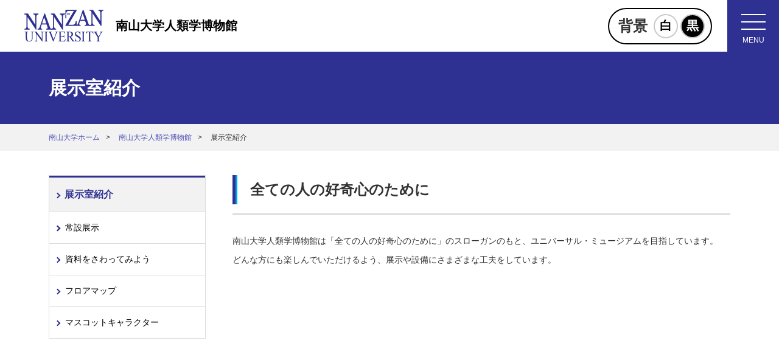

--- FILE ---
content_type: text/html
request_url: https://rci.nanzan-u.ac.jp/museum/exhibition/
body_size: 2833
content:
<!doctype html>
<html lang="ja" prefix="og: http://ogp.me/ns#">
<head>
<meta charset="UTF-8">
<meta name="viewport" content="width=device-width,initial-scale=1.0">
<meta http-equiv="X-UA-Compatible" content="IE=edge">
<meta name="format-detection" content="telephone=no">
<title>展示室紹介｜南山大学人類学博物館</title>
<meta property="og:title" content="展示室紹介｜南山大学人類学博物館">
<meta property="og:type" content="article">
<meta name="description" content="南山大学人類学博物館では、大学の人類学・考古学研究の成果を一般に広く公開しています。展示室では、考古資料、民族誌資料、現代生活史資料を手にとってご覧いただけます。">
<meta property="og:description" content="南山大学人類学博物館では、大学の人類学・考古学研究の成果を一般に広く公開しています。展示室では、考古資料、民族誌資料、現代生活史資料を手にとってご覧いただけます。">
<meta name="keywords" content="南山大学,博物館,人類学博物館,人類学,考古学,ミュージアム,ユニバーサルミュージアム,研究,考古資料,民族誌資料,現代生活史資料">
<meta property="og:image" content="/nanzan-static/rwd/img/ogp_image.png">
<meta property="og:site_name" content="南山大学人類学博物館">
<script src="https://ajax.googleapis.com/ajax/libs/jquery/3.5.1/jquery.min.js" defer></script>
<script>window.jQuery || document.write('<script src="/nanzan-static/rwd/js/vender/jquery-3.5.1.min.js" defer><\/script>');</script>
<script src="https://cdnjs.cloudflare.com/ajax/libs/object-fit-images/3.2.4/ofi.min.js" defer></script>
<script src="/museum/js/script.js" defer></script>
<link rel="apple-touch-icon-precomposed" href="/nanzan-static/rwd/img/apple-touch-icon.png">
<link rel="shortcut icon" href="/nanzan-static/rwd/img/favicon.ico">
<link rel="stylesheet" href="/museum/css/common.css">
<link rel="stylesheet" href="/museum/css/tag.css">
<link rel="stylesheet" href="/museum/css/style.css">
<script src="/museum/js/jquery.cookie.js" defer></script>
<link id="js-backgroundCss" rel="stylesheet" href="/museum/css/background/white.css">
</head>
<body>
<header class="header">
<div class="header_title">
<p class="header_logo"><a href="https://www.nanzan-u.ac.jp/" target="_blank"><img src="/nanzan-static/rwd/img/logo.svg" alt="南山大学" width="300" height="121"></a></p>
<p class="header_text"><a href="/museum/">南山大学人類学博物館</a></p>
</div>
<div class="header_content">
<div class="headerDisplay">	
<p class="headerDisplay_title">背景</p>	
<div id="js-background" class="headerDisplay_linkBlock">	
<button type="button" class="headerDisplay_link-white">白</button>	
<button type="button" class="headerDisplay_link-black">黒</button>	
</div>	
</div>
<button type="button" id="js-headerMenuBtn" class="headerMenuBtn" aria-label="メニューボタン">
<p class="headerMenuBtn_bar">
<span></span>
<span></span>
<span></span>
</p>
<p class="headerMenuBtn_text"></p>
</button>
<nav class="headerNav">
<div class="headerNavGmenu">
<a href="/museum/" class="headerNavGmenu_btn">TOP</a>
<a href="/museum/news/" class="headerNavGmenu_btn">News &amp; Topics</a>
<a href="/museum/greeting/" class="headerNavGmenu_btn">ごあいさつ</a>
<a href="/museum/information/" class="headerNavGmenu_btn">ご利用案内</a>
<a href="/museum/exhibition/" class="headerNavGmenu_btn">展示室紹介</a>
<a href="/museum/collection/" class="headerNavGmenu_btn">コレクション紹介</a>
<a href="/museum/publication/" class="headerNavGmenu_btn">刊行物のご案内</a>
<a href="/museum/activities/" class="headerNavGmenu_btn">活動記録</a>
</div>
<nav class="headerNavSide-col2">
<a href="https://www.nanzan-u.ac.jp/CMAP/nagoya/campus-nago.html" class="headerNavSide-col2_link" target="_blank"><img src="/nanzan-static/rwd/img/utility_02.svg" alt="" width="11" height="16" class="headerNavSide_icon">キャンパスマップ</a>
<a href="https://www.nanzan-u.ac.jp/Information/access.html" class="headerNavSide-col2_link" target="_blank"><img src="/nanzan-static/rwd/img/utility_03.svg" alt="" width="11" height="14" class="headerNavSide_icon">交通アクセス</a>
</nav>
<p class="headerNavClose" id="js-headerNavClose"><span class="headerNavClose_text">CLOSE</span></p>
</nav>
</div>
</header>
<main>
<div class="heading01"><div class="heading01_inner"><h1 class="heading01_text">展示室紹介</h1></div></div>
<div class="breadcrumbs">
<ul class="breadcrumbs_list">
<li class="breadcrumbs_item"><a href="https://www.nanzan-u.ac.jp/" class="breadcrumbs_link" target="_blank">南山大学ホーム</a></li>
<li class="breadcrumbs_item"><a href="/museum/" class="breadcrumbs_link">南山大学人類学博物館</a></li>
<li class="breadcrumbs_item">展示室紹介</li>
</ul>
</div>
<div class="content contentFloat">
<div class="globalArea">
<div class="contentCMS">
<h2>全ての人の好奇心のために</h2>
<p>南山大学人類学博物館は「全ての人の好奇心のために」のスローガンのもと、ユニバーサル・ミュージアムを目指しています。</p>
<p class="mt10">どんな方にも楽しんでいただけるよう、展示や設備にさまざまな工夫をしています。</p>
<div class="youtube mt40"><iframe width="560" height="315" src="https://www.youtube.com/embed/K5mLkPq4Km0?si=_omUi1Y_xc7b83iN" title="YouTube video player" frameborder="0" allow="accelerometer; autoplay; clipboard-write; encrypted-media; gyroscope; picture-in-picture; web-share" allowfullscreen></iframe></div>
<div class="indexBlock02List-col2 mt60">
<a href="permanent.html" class="indexBlock02 indexBlock02List-col2_item">
<figure class="indexBlock02_img"><img src="item/pic_01.jpg" alt="" width="790" height="526" /></figure>
<div class="indexBlock02_title"><span class="indexBlock02_text">常設展示</span></div>
</a> <a href="sawaru.html" class="indexBlock02 indexBlock02List-col2_item">
<figure class="indexBlock02_img"><img src="item/pic_02.jpg" alt="" width="750" height="500" /></figure>
<div class="indexBlock02_title"><span class="indexBlock02_text">資料をさわってみよう</span></div>
</a> <a href="floormap.html" class="indexBlock02 indexBlock02List-col2_item">
<figure class="indexBlock02_img"><img src="item/pic_03.png" alt="" width="750" height="500" loading="lazy" /></figure>
<div class="indexBlock02_title"><span class="indexBlock02_text">フロアマップ</span></div>
</a> <a href="chara.html" class="indexBlock02 indexBlock02List-col2_item">
<figure class="indexBlock02_img"><img src="item/pic_04.png" alt="" width="750" height="500" loading="lazy" /></figure>
<div class="indexBlock02_title"><span class="indexBlock02_text">マスコットキャラクター</span></div>
</a></div>
</div>
</div>
<div class="localMenu">
<nav class="localMenu_list">
<p class="localMenu_title"><a href="/museum/exhibition/" class="localMenu_titleLink">展示室紹介</a></p>
<div class="localMenu_item">
<div><p><a href="/museum/exhibition/permanent.html">常設展示</a></p></div>
<div><p><a href="/museum/exhibition/sawaru.html">資料をさわってみよう</a></p></div>
<div><p><a href="/museum/exhibition/floormap.html">フロアマップ</a></p></div>
<div><p><a href="/museum/exhibition/chara.html">マスコットキャラクター</a></p></div>
</div>
</nav>
</div>
</div>
</main>
<p class="pagetop" id="js-pagetop"><a href="#"><img src="/nanzan-static/rwd/img/pagetop.svg" alt="ページトップへ" width="150" height="150"></a></p>
<footer class="footer">
<div class="footer_top">
<div class="footer_inner">
<div class="footer_title">
<a href="https://www.nanzan-u.ac.jp/" target="_blank" rel="noopener" class="footer_logo">
<img src="/museum/item/logo_ja.svg" alt="南山大学" width="300" height="73"></a>
<p class="footer_text"><a href="/museum/">南山大学人類学博物館</a></p>
</div>
<address class="footer_address">
〒466-8673　愛知県名古屋市昭和区山里町18<span class="footer_space">Phone：<span class="js-tel">052-832-3147</span></span><span class="footer_space">Fax：<span class="js-tel">052-832-3147</span></span><span class="footer_space">E-mail：<a href="mailto:a-museum@nanzan-u.ac.jp" class="footer_link">a-museum@nanzan-u.ac.jp</a></span>
</address>
</div>
</div>
<div class="footer_bottom">
<ul class="footerNav">
<li class="footerNav_list"><a href="https://www.nanzan-u.ac.jp/Information/toiawase.html" class="footerNav_link" target="_blank">お問い合わせ</a></li>
<li class="footerNav_list"><a href="https://www.nanzan-u.ac.jp/Menu/aboutsite.html" class="footerNav_link" target="_blank">このサイトについて</a></li>
<li class="footerNav_list"><a href="https://www.nanzan-u.ac.jp/Menu/privacy/" class="footerNav_link" target="_blank">プライバシーポリシー</a></li>
<li class="footerNav_list"><a href="https://www.nanzan-u.ac.jp/Menu/koeki/" class="footerNav_link" target="_blank">公益通報窓口について</a></li>
</ul>
<p class="footer_copy"><small>Copyright Nanzan University. No reproduction or republication without written permission.</small></p>
</div>
</footer>
</body>
</html>


--- FILE ---
content_type: text/css
request_url: https://rci.nanzan-u.ac.jp/museum/css/common.css
body_size: 9599
content:
@charset "utf-8";
@import url('https://fonts.googleapis.com/css?family=Vollkorn&display=swap');

/* ===========================================================================
  html5reset
============================================================================= */
html, body, div, span, object, iframe,
h1, h2, h3, h4, h5, h6, p, blockquote, pre,
abbr, address, cite, code,
del, dfn, em, img, ins, kbd, q, samp,
small, strong, sub, sup, var,
b, i,
dl, dt, dd, ol, ul, li,
fieldset, form, label, legend,
table, caption, tbody, tfoot, thead, tr, th, td,
article, aside, canvas, details, figcaption, figure, 
footer, header, hgroup, menu, nav, section, summary,
time, mark, audio, video {
    margin:0;
    padding:0;
    border:0;
    outline:0;
    font-size:100%;
    vertical-align:baseline;
    background:transparent;
}

body {
    line-height:1;
}

article,aside,details,figcaption,figure,
footer,header,hgroup,menu,nav,section { 
	display:block;
}

nav ul {
    list-style:none;
}

blockquote, q {
    quotes:none;
}

blockquote:before, blockquote:after,
q:before, q:after {
    content:'';
    content:none;
}

a {
    margin:0;
    padding:0;
    font-size:100%;
    vertical-align:baseline;
    background:transparent;
}

/* change colours to suit your needs */
ins {
    background-color:#ff9;
    color:#000;
    text-decoration:none;
}

/* change colours to suit your needs */
mark {
    background-color:#ff9;
    color:#000; 
    font-style:italic;
    font-weight:bold;
}

del {
    text-decoration: line-through;
}

abbr[title], dfn[title] {
    border-bottom:1px dotted;
    cursor:help;
}

table {
    border-collapse:collapse;
    border-spacing:0;
}

/* change border colour to suit your needs */
hr {
    display:block;
    height:1px;
    border:0;   
    border-top:1px solid #cccccc;
    margin:1em 0;
    padding:0;
}

input, select {
    vertical-align:middle;
}

/* ===========================================================================
  base
============================================================================= */
html,
body {
	height: 100%;
	font-size: 62.5%;
	color: #333;
	width: 100%;
}
body {
	font-family: "ヒラギノ角ゴ Pro W3","Hiragino Kaku Gothic Pro","メイリオ",Meiryo,"ＭＳ Ｐゴシック",sans-serif;
	-webkit-text-size-adjust: 100%;
	font-size: 1.4rem;
}
.clearfix:after {
	content: '';
	clear: both;
	display: block;
}
img {
	max-width: 100%;
}
sup {
	top: -0.5em;
}
sub, sup {
	font-size: 75%;
	line-height: 0;
	position: relative;
	vertical-align: baseline;
}
* { box-sizing: border-box;}
a {
	text-decoration: none;
}

/* ===========================================================================
  util
============================================================================= */
.c-red { color:#ff4040;}
.c-blue { color:#3436b9;}

.ta-left { text-align:left !important;}
.ta-center { text-align:center !important;}
.ta-right { text-align:right !important;}

.va-top { vertical-align: top;}
.va-middle { vertical-align: middle;}
.va-bottom { vertical-align: bottom;}
.va-base { vertical-align: baseline;}

.fz-xs { font-size: 1rem !important;}
.fz-s { font-size: 1.2rem !important;}
.fz-m { font-size: 1.4rem !important;}
.fz-l { font-size: 1.6rem !important;}
.fz-xl { font-size: 1.8rem !important;}
.fz-xxl { font-size: 2.0rem !important;}

.fw-n { font-weight: normal !important;}
.fw-b { font-weight: bold !important;}

.mt00 { margin-top: 0 !important;}
.mt05 { margin-top: 5px !important;}
.mt10 { margin-top: 10px !important;}
.mt20 { margin-top: 20px !important;}
.mt30 { margin-top: 30px !important;}
.mt40 { margin-top: 40px !important;}
.mt50 { margin-top: 50px !important;}
.mt60 { margin-top: 60px !important;}
.mt70 { margin-top: 70px !important;}
.mt80 { margin-top: 80px !important;}
.mt90 { margin-top: 90px !important;}
.mt100 { margin-top: 100px !important;}
.mb00 { margin-bottom: 0 !important;}
.mb05 { margin-bottom: 5px !important;}
.mb10 { margin-bottom: 10px !important;}
.mb20 { margin-bottom: 20px !important;}
.mb30 { margin-bottom: 30px !important;}
.mb40 { margin-bottom: 40px !important;}
.mb50 { margin-bottom: 50px !important;}
.mb60 { margin-bottom: 60px !important;}
.mb70 { margin-bottom: 70px !important;}
.mb80 { margin-bottom: 80px !important;}
.mb90 { margin-bottom: 90px !important;}
.mb100 { margin-bottom: 100px !important;}

.w-em05 { width: 5em;}
.w-em10 { width: 10em;}
.w-em15 { width: 15em;}
.w-em20 { width: 20em;}
.w-em25 { width: 25em;}
.w-em30 { width: 30em;}

.d-i { display: inline !important;}
.d-ib { display: inline-block !important;}
.d-b { display: block !important;}
.d-none { display: none !important;}

/* ===========================================================================
  header
============================================================================= */
.header {
	display: flex;
	justify-content: space-between;
	align-items: center;
	padding-left: 40px;
}
.header_title {
	display: flex;
	align-items: center;
	padding: 10px 0;
	width: calc(100% - 300px);
}
.header_logo {
	width: 130px;
	margin-right: 20px;
}
.header_logo a {
	display: block;
}
.header_logo img {
	width: 100%;
}
.header_text {
	font-size: 2.0rem;
	font-weight: bold;
	width: calc(100% - 150px);
}
.header_text a {
	color: #000;
}
.header_text a:hover {
	color: #000;
	text-decoration: none;
}
.header_content {
	display: flex;
	align-items: center;
}

/* ===========================================================================
  headerDisplay
============================================================================= */
.headerDisplay {
	display: flex;
	align-items: center;
	margin-right: 25px;
	border: solid 2px #000;
	border-radius: 50px;
	padding: 8px 10px 8px 15px;
}
.headerDisplay_title {
	margin-right: 10px;
	font-weight: bold;
	font-size: 2.4rem;
}
.headerDisplay_linkBlock {
	display: flex;
}
.headerDisplay_link-white,
.headerDisplay_link-black {
	width: 40px;
	height: 40px;
	border: solid 2px #c9c9c9;
	border-radius: 50%;
	font-size: 2.0rem;
	font-weight: bold;
	display: flex;
	justify-content: center;
	align-items: center;
	outline: none;
	padding: 0;
	appearance: none;
}
.headerDisplay_link-white:hover,
.headerDisplay_link-black:hover {
	text-decoration: underline;
	cursor: pointer;
}
.headerDisplay_link-white {
	background-color: #fff;
	color: #000;
}
.headerDisplay_link-black {
	background-color: #000;
	color: #fff;
	margin-left: 4px;
}

/* ===========================================================================
  headerMenuBtn
============================================================================= */
.headerMenuBtn {
	height: 85px;
	width: 85px;
	background-color: #2e3092;
	transition: background-color .2s;
	border: none;
}
.headerMenuBtn:focus {
	outline:0;
}
.headerMenuBtn:hover {
	cursor: pointer;
}
.headerMenuBtn_bar {
	position: relative;
	width: 40px;
	height: 26px;
	margin-left: auto;
	margin-right: auto;
	margin-top: 10px;
}
.headerMenuBtn_bar span {
	display: block;
	background-color: #fff;
	position: absolute;
	width: 100%;
	height: 2px;
	content: '';
	transition: all .4s;
}
.headerMenuBtn_bar span:nth-child(1) {
	top: 0;
}
.headerMenuBtn_bar span:nth-child(2) {
	top: 50%;
	margin-top: -1px;
}
.headerMenuBtn_bar span:nth-child(3) {
	bottom: 0;
}
.headerMenuBtn_bar span:nth-child(1) {
	top: 0;
}
.headerMenuBtn_bar span:nth-child(2) {
	top: 50%;
	margin-top: -1px;
}
.headerMenuBtn_bar span:nth-child(3) {
	bottom: 0;
}
.headerMenuBtn_text {
	color: #fff;
	font-size: 1.2rem;
	margin-top: 10px;
}
.headerMenuBtn_text::before {
	content: 'MENU';
}

.headerMenuBtn.is-active .headerMenuBtn_bar span:nth-child(1) {
	transform: translateY(13px) rotate(-45deg);
}
.headerMenuBtn.is-active .headerMenuBtn_bar span:nth-child(2) {
	background-color: transparent;
}
.headerMenuBtn.is-active .headerMenuBtn_bar span:nth-child(3) {
	transform: translateY(-11px) rotate(45deg);
}
.headerMenuBtn.is-active .headerMenuBtn_text::before {
	content: 'CLOSE';
}

/* ===========================================================================
  headerNav
============================================================================= */
.headerNav {
	display: none;
	position: absolute;
	top: 85px;
	right: 0;
	z-index: 2;
	max-width: 520px;
	width: 100%;
	box-shadow: -2px 5px 5px 0px rgba(51, 51, 51, .4);
	background-color: #2e3092;
}
.headerNavGmenu_btn {
	cursor: pointer;
	padding: 22px 30px;
	color: #fff;
	position: relative;
	border-bottom: solid 1px #6264ad;
	transition: background-color .2s;
	display: block;
}
.headerNavGmenu_btn::after {
	content: '';
	display: inline-block;
	position: absolute;
	right: 25px;
	top: 0;
	bottom: 0;
	margin: auto;
	width: 7px;
	height: 7px;
	border-top: solid 1px #fff;
	border-right: solid 1px #fff;
	transform: rotate(45deg);
	transition: all .2s;
}
.headerNavSide-col2,
.headerNavSide-col3 {
	display: flex;
	justify-content: space-between;
	border: solid 1px #fff;
	margin: 20px 20px 30px;
}
.headerNavSide-col2_link {
	font-size: 1.1rem;
	width: calc(100% / 2);
	display: flex;
	align-items: center;
	justify-content: center;
	color: #fff;
	padding: 20px 10px;
	text-align: center;
	transition: background-color .2s;
}
.headerNavSide-col3_link {
	font-size: 1.1rem;
	width: calc(100% / 3);
	display: flex;
	align-items: center;
	justify-content: center;
	color: #fff;
	padding: 20px 10px;
	text-align: center;
	transition: background-color .2s;
}
.headerNavSide-col2_link:nth-child(n+2),
.headerNavSide-col3_link:nth-child(n+2) {
	border-left: solid 1px #fff;
}
.headerNavSide_icon {
	width: 11px;
	margin-right: 10px;
}
.headerNavClose {
	background-color: #333;
	color: #fff;
	text-align: center;
	padding: 20px 0;
	cursor: pointer;
	transition: background-color .2s;
}
.headerNavClose_text {
	position: relative;
	padding-left: 35px;
}
.headerNavClose_text::before,
.headerNavClose_text::after {
	content: '';
	display: block;
	width: 20px;
	height: 1px;
	background-color: #fff;
	transform: rotate(45deg);
	transform-origin: 0% 50%;
	position: absolute;
}
.headerNavClose_text::before {
	top: 1px;
	left: 6px;
}
.headerNavClose_text::after {
	transform: rotate(-45deg);
	transform-origin: 100% 50%;
	top: 1px;
	left: 0;
}

/* ===========================================================================
  pagetop
============================================================================= */
.pagetop {
	position:fixed;
	right:30px;
	bottom:30px;
	width:50px;
	height:50px;
}
.pagetop:hover {
	opacity: .8;
}

/* ===========================================================================
  footer
============================================================================= */
.footer {
	background: #2e3092;
	color: #fff;
}
.footer_top {
	border-bottom: 1px solid #5859a8;
	padding: 30px 0 25px;
}
.footer_inner {
	width: 96%;
	max-width: 1120px;
	margin: 0 auto;
}
.footer_title {
	display: flex;
	align-items: center;
}
.footer_logo {
	display: inline-block;
	width: 15%;
	margin-right: 25px;
}
.footer_logo-en {
	display: inline-block;
	width: 40%;
	margin-right: 25px;
}
.footer_text a {
	font-size: 1.5rem;
	color: #fff;
	font-weight: bold;
}
.footer_text a:hover {
	color: #fff;
	text-decoration: underline;
}
.footer_address {
	font-style: normal;
	font-size: 1.3rem;
	line-height: 1.6;
	margin-top: 15px;
	word-break: break-all;
}
.footer_space {
	margin: 0 15px;
}
.footer_link {
	color: #fff;
}
.footer_link:hover {
	text-decoration: underline;
}
.footer_bottom {
	width: 96%;
	max-width: 1120px;
	margin: 0 auto;
	overflow: hidden;
	padding: 18px 0;
}
.footerNav {
	list-style: none;
	width: 55%;
	float: left;
	font-size: 1.2rem;
}
.footerNav_list {
	display: inline-block;
	border-left: 1px solid #fff;
	padding-left: 1.5em;
	margin-right: 1.5em;
}
.footerNav_list:last-child {
	border-right: 1px solid #fff;
	padding-right: 1.5em;
}
.footerNav_link {
	color: #fff;
}
.footerNav_link:hover {
	text-decoration: underline;
}
.footer_copy {
	font-size: 1.0rem;
	float: right;
	color: #fff;
}

/* ===========================================================================
  content
============================================================================= */
.content {
	width: 96%;
	max-width: 1120px;
	margin: 40px auto 120px;
	font-size: 1.4rem;
	line-height: 1.5;
}
.contentFloat {
	display: flex;
	justify-content: space-between;
	flex-direction: row-reverse;
}

/* ===========================================================================
  indexBlock
============================================================================= */
.indexBlockList-col2 {
	display: flex;
	justify-content:space-between;
	flex-wrap: wrap;
}
.indexBlockList-col2_item {
	width: calc(50% - 20px);
}
.indexBlockList-col2_item:nth-child(n+3) {
	margin-top: 50px;
}
.indexBlockList-col3 {
	display: flex;
	flex-wrap :wrap;
}
.indexBlockList-col3_item {
	width: calc(33.33% - 20px);
}
.indexBlockList-col3_item:not(:nth-child(3n)) {
	margin-right: 30px;
}
.indexBlockList-col3_item:nth-child(n+4) {
	margin-top: 50px;
}
.indexBlock_title {
	padding: 10px 15px;
	background-color: #f2f2f2;
	border-bottom: solid 3px #2e3092;
	font-weight: bold;
	font-size: 1.8rem;
	display: flex;
	align-items: center;
}
.indexBlock_text {
	margin-top: 15px;
	padding-bottom: 15px;
	border-bottom: dotted 1px #c9c9c9;
}
.indexBlock_img {
	width: 100%;
	height: auto;
}
.indexBlockLink {
	margin-top: 15px;
}
.indexBlockLink_item,
.indexBlockLink > div > p > a {
	display: block !important;
	margin-bottom: 10px;
}

/* ===========================================================================
  indexBlock02
============================================================================= */
.indexBlock02List-col2 {
	display: flex;
	justify-content:space-between;
	flex-wrap: wrap;
}
.indexBlock02List-col2_item {
	width: calc((100% - 30px) / 2);
}
.indexBlock02List-col2_item:nth-child(n+3) {
	margin-top: 30px;
}
.indexBlock02 {
	background-color: #f2f2f2;
	display: block;
}
.indexBlock02_img {
	width: 100%;
	height: 269px;
	border-top: solid 3px #2e3092;
	border-bottom: solid 3px #2e3092;
	position: relative;
}
.indexBlock02_img > img {
	position: absolute;
	top: 0;
	left: 0;
	height: 100%;
	object-fit: contain;
	font-family: 'object-fit: contain;';
}
.indexBlock02_title {
	padding: 25px;
	position: relative;
}
.indexBlock02_text {
	display: inline-block;
	color: #2e3092;
	position: relative;
	padding-left: 23px;
	font-size: 1.8rem;
	font-weight: bold;
}
.indexBlock02_text::before {
	display: inline-block;
	position: absolute;
	top: 6px;
	left: 0;
	width: 16px;
	height: 16px;
	background: url("/ugrad/gls/item/arrow_05.svg") center/contain no-repeat;
	content: '';
}
.indexBlock02List-col2_item:hover .indexBlock02_text {
	text-decoration: underline;
	color: #3399ff;
}

/* ===========================================================================
  breadcrumbs
============================================================================= */
.breadcrumbs {
	padding: 14px 0;
	background-color: #f2f2f2;
}
.breadcrumbs_list {
	width: 96%;
	max-width: 1120px;
	margin: 0 auto;
}
.breadcrumbs_item {
	display: inline;
	margin-right: 10px;
	font-size: 1.2rem;
	line-height: 1.3;
}
.breadcrumbs_item::after {
	content: '>';
	margin-left: 10px;
}
.breadcrumbs_item:last-child::after {
	content: none;
}
.breadcrumbs_link {
	color: #4c4fb6;
	text-decoration: none;
}
.breadcrumbs_link:hover {
	color: #3399ff;
	text-decoration: underline;
}

/* ===========================================================================
  globalArea
============================================================================= */
.globalArea {
	width: 73%;
	word-wrap: break-word;
}

/* ===========================================================================
  localMenu
============================================================================= */
.localMenu {
	width: 23%;
}
.localMenu_list {
	border: solid 1px #dcdcdc;
}
.localMenu_title {
	border-top: solid 3px #2e3092;
	border-bottom: solid 1px #dcdcdc;
	background-color: #f2f2f2;
	padding: 16px 10px;
	font-size: 1.6rem;
	color: #2e3092;
	font-weight: bold;
    display: block;
}
.localMenu_titleLink {
	display: inline-block;
	color: #2e3092;
	position: relative;
	padding-left: 15px;
}
.localMenu_titleLink:hover {
	color: #3399ff;
	text-decoration: underline;
}
.localMenu_titleLink::before {
	display: inline-block;
	position: absolute;
	top: 10px;
	left: 0;
	width: 5px;
	height: 5px;
	margin: auto;
	-webkit-transform: rotate(45deg);
	transform: rotate(45deg);
	border-top: solid 2px #2e3092;
	border-right: solid 2px #2e3092;
	content: '';
}
.localMenu_item,
.localMenu_item > div {
	border-bottom: solid 1px #dcdcdc;
	position: relative;
}
.localMenu_item:last-of-type,
.localMenu_item > div:last-of-type {
	border-bottom: none;
}
.localMenu_item::after,
.localMenu_item > div::after {
	display: inline-block;
	position: absolute;
	top: 23px;
	left: 10px;
	width: 5px;
	height: 5px;
	margin: auto;
	-webkit-transform: rotate(45deg);
	transform: rotate(45deg);
	border-top: solid 2px #2e3092;
	border-right: solid 2px #2e3092;
	content: '';
}
.localMenu_item-sub {
	border-bottom: solid 1px #dcdcdc;
	padding-left: 10px;
	position: relative;
}
.localMenu_item-sub:last-child {
	border-bottom: none;
}
.localMenu_item-sub::after {
	display: inline-block;
	position: absolute;
	top: 23px;
	left: 20px;
	width: 5px;
	height: 5px;
	margin: auto;
	-webkit-transform: rotate(45deg);
	transform: rotate(45deg);
	border-top: solid 2px #b2b2b2;
	border-right: solid 2px #b2b2b2;
	content: '';
}
.localMenu_link,
.localMenu_item > div > p > a,
.localMenu_item > div > p > span {
	display: block;
	padding: 15px 20px 15px 26px;
	color: #000;
}
a.localMenu_link:hover {
	text-decoration: underline;
}
.localMenu_list + .localMenu_list {
	margin-top: 10px;
}
.localMenu_item > .localMenu_sub {
	padding-left: 10px;
}
.localMenu_item > .localMenu_sub::after {
	display: inline-block;
	position: absolute;
	top: 23px;
	left: 20px;
	width: 5px;
	height: 5px;
	margin: auto;
	-webkit-transform: rotate(45deg);
	transform: rotate(45deg);
	border-top: solid 2px #b2b2b2;
	border-right: solid 2px #b2b2b2;
	content: '';
}

/* ===========================================================================
  heading01
============================================================================= */
.heading01 {
	padding: 40px 0;
	background-color: #2e3092;
	font-weight: bold;
	line-height: 1.3;
}
.heading01_inner {
	width: 96%;
	max-width: 1120px;
	margin: 0 auto;
}
.heading01_text {
	font-size: 3.0rem;
	color: #fff;
}
.heading01_subText {
	display: block;
	font-size: 1.6rem;
}

/* ===========================================================================
  heading02
============================================================================= */
.heading02 {
	border-bottom: solid 2px #d4d4d4;
	display: flex;
	align-items: center;
	justify-content: space-between;
	margin: 80px auto 30px;
}
.heading02:first-child {
	margin: 0 auto 30px;
}
.heading02_text {
	font-size: 2.4rem;
	font-weight: bold;
	padding: 6px 10px 6px 24px;
	position: relative;
	border-left: solid 5px #2e3092;
	margin-bottom: 15px;
}
.heading02_text::after {
	content: '';
	display: block;
	width: 3px;
	height: 100%;
	background-color: #00a6ea;
	position: absolute;
	top: 0;
	left: 0;
}
.heading02_text-sub {
	font-size: 2.0rem;
}

/* ===========================================================================
  heading03
============================================================================= */
.heading03 {
	margin: 50px auto 20px;
	padding-bottom: 15px;
	border-bottom: solid 2px #2e3092;
}
.heading03:first-child {
	margin-top: 0;
}
.heading03_text {
	font-weight: bold;
	font-size: 2.2rem;
}
.heading03_text-sub {
	font-size: 1.8rem;
}

/* ===========================================================================
  heading04
============================================================================= */
.heading04 {
	margin: 40px auto 20px;
	border-left: solid 4px #2e3092;
	padding-left: 20px;
}
.heading04:first-child {
	margin-top: 0;
}
.heading04_text {
	font-weight: bold;
	font-size: 1.8rem;
}
.heading04_text-sub {
	font-size: 1.4rem;
}

/* ===========================================================================
  heading05
============================================================================= */
.heading05 {
	position: relative;
	padding-left: 20px;
	margin: 30px auto 20px;
}
.heading05::before {
	content: '';
	display: block;
	width: 12px;
	height: 12px;
	background-color: #2e3092;
	position: absolute;
	top: 4px;
	left: 0;
}

/* ===========================================================================
  pagelink
============================================================================= */
.pagelink {
	padding: 10px 0 0 0;
	border: solid 1px #e3e3e3;
}
.pagelink_list {
	display: flex;
	flex-wrap: wrap;
}
.pagelink_item {
	display: flex;
	align-items: center;
	padding: 8px 18px;
	margin-bottom: 10px;
	border-right: solid 1px #dcdcdc;
	font-size: 1.2rem;
}
.pagelink-col4 .pagelink_item {
	width: calc(100% / 4);
}
.pagelink-col4 .pagelink_item:nth-child(4n) {
	border-right: none;
}
.pagelink-col3 .pagelink_item {
	width: calc(100% / 3);
}
*::-ms-backdrop, .pagelink-col3 .pagelink_item {
	width: 33.33%; /* IE11 */
}
.pagelink-col3 .pagelink_item:nth-child(3n) {
	border-right: none;
}
.pagelink-col2 .pagelink_item {
	width: calc(100% / 2);
}
.pagelink-col2 .pagelink_item:nth-child(2n) {
	border-right: none;
}
.pagelink_link {
	display: block;
	width: 100%;
	padding-left: 20px;
	color: #4c4fb6;
	text-align: center;
	position: relative;
}
.pagelink_link:hover {
	color: #3399ff;
	text-decoration: underline;
}
.pagelink_link::after {
	display: inline-block;
	position: absolute;
	top: 0;
	left: 0;
	bottom: 0;
	width: 5px;
	height: 5px;
	margin: auto;
	-webkit-transform: rotate(135deg);
	transform: rotate(135deg);
	border-top: solid 2px #2e3092;
	border-right: solid 2px #2e3092;
	content: '';
}

/* ===========================================================================
  lead
============================================================================= */
.lead {
	margin-bottom: 5px;
	font-size: 2.0rem;
	font-weight: bold;
	color: #3537b9;
}

/* ===========================================================================
  link-text
============================================================================= */
.link-text {
	color: #4c4fb6;
	padding-left: 0;
}
.link-text::before {
	content: none;
}
.link-text:hover {
	text-decoration: underline;
	color: #3399ff;
}
.noLinkIcon {
	padding-left: 0 !important;
}
.noLinkIcon::before {
	content: none !important;
}
.indexBlockLink > div > p > a,
.indexBlockLink_item,
.globalArea a:not(.pagelink_link):not(.link-text):not(.btn):not(.btnEmphasis):not(.newsList_link):not(.clubBox_link):not(.indexBlock02):not(.link_page):not(.link_before):not(.link_next):not(.imgLink) {
	color: #4c4fb6;
	position: relative;
	padding-left: 18px;
	display: inline-block;
}
.indexBlockLink > div > p > a::before,
.indexBlockLink_item::before,
.globalArea a:not(.pagelink_link):not(.link-text):not(.btn):not(.btnEmphasis):not(.newsList_link):not(.clubBox_link):not(.indexBlock02):not(.link_page):not(.link_before):not(.link_next):not(.imgLink)::before {
	display: inline-block;
	position: absolute;
	top: 6px;
	left: 0;
	width: 5px;
	height: 5px;
	margin: auto;
	-webkit-transform: rotate(45deg);
	transform: rotate(45deg);
	border-top: solid 2px #2e3092;
	border-right: solid 2px #2e3092;
	content: '';
}
.indexBlockLink > div > p > a:hover,
.indexBlockLink_item:hover,
.globalArea a:not(.pagelink_link):not(.link-text):not(.btn):not(.btnEmphasis):not(.newsList_link):not(.clubBox_link):not(.indexBlock02):not(.link_page):not(.link_before):not(.link_next):hover {
	text-decoration: underline;
	color: #3399ff;
}
.nolink-iconText {
	position: relative;
	padding-left: 18px;
	display: inline-block;
}
.nolink-iconText::before {
	display: inline-block;
	position: absolute;
	top: 6px;
	left: 0;
	width: 5px;
	height: 5px;
	margin: auto;
	-webkit-transform: rotate(45deg);
	transform: rotate(45deg);
	border-top: solid 2px #2e3092;
	border-right: solid 2px #2e3092;
	content: '';
}

/* ===========================================================================
  pdfアイコン
============================================================================= */
a[href$=".pdf"]:not(.slide a)::after {
	content: '';
	display: inline-block;
	width: 26px;
	height: 14px;
	margin: 0 5px;
	background: url("/nanzan-static/rwd/img/icon_pdf.svg") center / contain no-repeat;
	vertical-align: initial;
}

/* ===========================================================================
  wordアイコン
============================================================================= */
a[href$=".doc"]::after,
a[href$=".docx"]::after {
	content: '';
	display: inline-block;
	width: 26px;
	height: 14px;
	margin: 0 5px;
	background: url("/nanzan-static/rwd/img/icon_word.svg") center / contain no-repeat;
	vertical-align: initial;
}

/* ===========================================================================
  excelアイコン
============================================================================= */
a[href$=".xls"]::after,
a[href$=".xlsx"]::after {
	content: '';
	display: inline-block;
	width: 26px;
	height: 14px;
	margin: 0 5px;
	background: url("/nanzan-static/rwd/img/icon_excel.svg") center / contain no-repeat;
	vertical-align: initial;
}

/* ===========================================================================
  icon-zip
============================================================================= */
.icon-zip::after {
	content: '';
	display: inline-block;
	width: 26px;
	height: 14px;
	margin: 0 5px;
	background: url("/nanzan-static/rwd/img/icon_zip.svg") center / contain no-repeat;
	vertical-align: initial;
}

/* ===========================================================================
  icon-mp3
============================================================================= */
.icon-mp3::after {
	content: '';
	display: inline-block;
	width: 26px;
	height: 14px;
	margin: 0 5px;
	background: url("/nanzan-static/rwd/img/icon_mp3.svg") center / contain no-repeat;
	vertical-align: initial;
}
/* ===========================================================================
  icon-youtube
============================================================================= */
.icon-youtube::after {
	content: '';
	display: inline-block;
	width: 28px;
	height: 20px;
	margin: 0 5px;
	background: url("/nanzan-static/rwd/img/icon_youtube.svg") center / contain no-repeat;
	vertical-align: text-bottom;
}

/* ===========================================================================
  list-style01
============================================================================= */
.list-style01 {
	margin-left: 1.5em;
}
.list-style01 li {
	margin-top: 10px;
}
.list-style01 li:first-child {
	margin-top: 0;
}
.list-style01 .list-style01 {
	margin-top: 10px;
}
.list-style01 ul.list-style01 li {
	list-style-type: circle;
}

/* ===========================================================================
  list-style01
============================================================================= */
.list-style02 {
	margin-left: 1.5em;
}
.list-style02 li {
	margin-top: 10px;
	list-style-type: lower-alpha;
}
.list-style02 li:first-child {
	margin-top: 0;
}
.list-style02 .list-style02 {
	margin-top: 10px;
}

/* ===========================================================================
  cautionText-01
============================================================================= */
.cautionText-01 {
	font-size: 1.2rem;
	padding-left: 1em;
	text-indent: -1em;
}
.cautionText-02 {
	font-size: 1.2rem;
	padding-left: 2em;
	text-indent: -2em;
}

/* ===========================================================================
  indent
============================================================================= */
.indent-01 {
	padding-left: 1em;
	text-indent: -1em;
}
.indent-02 {
	padding-left: 2em;
	text-indent: -2em;
}

/* ===========================================================================
  table
============================================================================= */
.table-style01 {
	width: 100%;
	border: solid 1px #a5afc1;
	table-layout: fixed;
}
.table-style01 tr {
	border-bottom: solid 1px #a5afc1;
}
.table-style01 .border-double {
	border-bottom: double 3px #a5afc1;
}
.table-style01 th,
.table-style01 td {
	border-right: solid 1px #a5afc1;
	padding: 15px;
	word-break: break-all;
}
.table-style01 td {
	background-color: #fff;
}
.table-style01.pd-s th,
.table-style01.pd-s td {
	padding: 10px 15px;
}
.table-style01 .bg01 {
	background-color: #cbdcfa;
}
.table-style01 .bg02 {
	background-color: #ecf2fd;
}
.table-style01 .bg03 {
	background-color: #f6f6f6;
}
.table-style01 tbody th ,
.table-style01 tbody td {
	vertical-align: top;
	text-align: left;
}
.table-style01 tbody th {
	font-weight: normal;
}
.table02 {
	overflow: auto;
	white-space: nowrap;
	padding-bottom: 5px;
}
.table02 .table-style01 {
	table-layout: auto;
}
.table02::-webkit-scrollbar {
	height: 8px;
}
.table02::-webkit-scrollbar-track {
	margin: 0 2px;
	background: #f2f2f2;
	border-radius: 4px;
}
.table02::-webkit-scrollbar-thumb {
	background: #cbdcfa;
	border-radius: 4px;
}
.table02 .table-style01 {
	table-layout: auto;
}
.table-style03 {
	width: 100%;
}
.table-style03 tr {
	border-bottom: dotted 1px #c9c9c9;
}
.table-style03 tr:last-of-type {
	border-bottom: none;
}
.table-style03 th,
.table-style03 td {
	padding: 15px 0;
	word-break: break-all;
}
.table-style03 tbody th ,
.table-style03 tbody td {
	vertical-align: top;
	text-align: left;
}
.table-style03 tbody tr:first-of-type th,
.table-style03 tbody tr:first-of-type td {
	padding-top: 0;
}
.table-style03 tbody tr:last-of-type th,
.table-style03 tbody tr:last-of-type td {
	padding-bottom: 0;
}
.table-style04 {
	width: 100%;
	border: solid 1px #a5afc1;
	table-layout: fixed;
}
.table-style04 tr {
	border-bottom: solid 1px #a5afc1;
}
.table-style04 th,
.table-style04 td {
	border-right: solid 1px #a5afc1;
	padding: 15px;
	word-break: break-all;
}
.table-style04 th {
	background-color: #ecf2fd;
	text-align: center;
	font-weight: normal;
}
.table-style04 td {
	background-color: #fff;
	vertical-align: top;
	text-align: left;
}
.table-style05 {
	width: 100%;
	border: solid 1px #a5afc1;
	table-layout: fixed;
}
.table-style05 tr {
	border-bottom: solid 1px #a5afc1;
}
.table-style05 th,
.table-style05 td {
	border-right: solid 1px #a5afc1;
	padding: 15px;
	word-break: break-all;
	vertical-align: top;
	text-align: left;
}
.table-style05 th {
	background-color: #ecf2fd;
	font-weight: normal;
}
.table-style05 td {
	background-color: #fff;
	vertical-align: top;
	text-align: left;
}


.table-teikei,
.table-teikei th,
.table-teikei td {
    width: 100% !important;
}
.table-teikei{
    table-layout: fixed !important;
}
.table-teikei th,
.table-teikei td {
    width: 100% !important;
    word-break: break-word !important;
    white-space: normal !important;
}

/* ===========================================================================
  block01
============================================================================= */
.block01 {
	padding: 20px;
	background-color: #f2f2f2;
}
.block01_title01 {
	margin-bottom: 10px;
	padding-left: 20px;
	position: relative;
	font-size: 1.8rem;
	font-weight: bold;
}
.block01_title01::before {
	content: '';
	position: absolute;
	top: 6px;
	left: 0;
	display: inline-block;
	width: 12px;
	height: 12px;
	background-color: #2e3092;
}

/* ===========================================================================
  block01List
============================================================================= */
.block01List {
	display: flex;
	flex-wrap: wrap;
	justify-content:space-between;
}
.block01List-item {
	width: calc(50% - 10px);
}
.block01List-item:not(:nth-child(2n)) {
	margin-right: 20px;
}
.block01List-item:nth-child(n+3) {
    margin-top: 20px;
}

/* ===========================================================================
  flowBlock01
============================================================================= */
.flowBlock01_item:not(:last-child) {
	position: relative;
	margin-bottom: 40px;
}
.flowBlock01_item:not(:last-child)::after {
	display: block;
	position: absolute;
	top: calc(100% + 15px);
	right: 0;
	left: 0;
	width: 0;
	height: 0;
	margin: 0 auto;
	border: 13px solid transparent;
	border-top-color: #2e3092;
	content: '';
}

/* ===========================================================================
  btn
============================================================================= */
.btn,
.btn-back {
	margin-right: auto;
	margin-left: auto;
	padding: 18px 40px;
	border: solid 1px #dcdcdc;
	background-color: #fff;
	position: relative;
	color: #4c4fb6;
	display: flex;
	align-items: center;
}
.btn:hover,
.btn-back:hover {
	text-decoration: underline;
	color: #3399ff;
}
.btn::before {
	content: '';
	position: absolute;
	top: 0;
	bottom: 0;
	right: 10px;
	margin: auto;
	display: inline-block;
	width: 5px;
	height: 5px;
	-webkit-transform: rotate(45deg);
	transform: rotate(45deg);
	border-top: solid 2px #2e3092;
	border-right: solid 2px #2e3092;
}
.btn[href$=".pdf"]::before,
.btn[href$=".doc"]::before,
.btn[href$=".docx"]::before,
.btn[href$=".xls"]::before,
.btn[href$=".xlsx"]::before {
	content: none;
}
.btn[href$=".pdf"]::after,
.btn[href$=".doc"]::after,
.btn[href$=".docx"]::after,
.btn[href$=".xls"]::after,
.btn[href$=".xlsx"]::after {
	margin: 0;
	position: absolute;
	right: 10px;
}
.btn-back::before {
	content: '';
	position: absolute;
	top: 0;
	bottom: 0;
	left: 10px;
	margin: auto;
	display: inline-block;
	width: 5px;
	height: 5px;
	-webkit-transform: rotate(45deg);
	transform: rotate(45deg);
	border-bottom: solid 2px #2e3092;
	border-left: solid 2px #2e3092;
}
.btn_text {
	width: 100%;
	text-align: center;
}
.btnEmphasis {
	display: block;
	margin-right: auto;
	margin-left: auto;
	padding: 20px;
	background-color: #2e3092;
	position: relative;
	transition: .2s;
}
.btnEmphasis:hover {
	background-color: #3399ff;
}
.btnEmphasis::before {
	content: '';
	position: absolute;
	top: 0;
	bottom: 0;
	right: 10px;
	margin: auto;
	display: inline-block;
	width: 5px;
	height: 5px;
	-webkit-transform: rotate(45deg);
	transform: rotate(45deg);
	border-top: solid 2px #fff;
	border-right: solid 2px #fff;
}
.btnEmphasis_text {
	width: 100%;
	text-align: center;
	color: #fff;
	font-weight: bold;
	font-size: 1.6rem;
}
.btnEmphasis02 {
	display: block;
	margin-right: auto;
	margin-left: auto;
	padding: 20px;
	background-color: #00a7eb;
	position: relative;
	transition: .2s;
}
.btnEmphasis02:hover {
	background-color: #00d0ef;
}
.btnEmphasis02::before {
	content: '';
	position: absolute;
	top: 0;
	bottom: 0;
	right: 10px;
	margin: auto;
	display: inline-block;
	width: 5px;
	height: 5px;
	-webkit-transform: rotate(45deg);
	transform: rotate(45deg);
	border-top: solid 2px #fff;
	border-right: solid 2px #fff;
}
.btnEmphasis03 {
	display: block;
	margin-right: auto;
	margin-left: auto;
	padding: 20px;
	background-color: #2e3092;
	position: relative;
	transition: .2s;
}
.btnEmphasis03:hover {
	background-color: #393dee;
}
.btnEmphasis03::before {
	content: '';
	position: absolute;
	top: 0;
	bottom: 0;
	right: 10px;
	margin: auto;
	display: inline-block;
	width: 5px;
	height: 5px;
	-webkit-transform: rotate(45deg);
	transform: rotate(45deg);
	border-top: solid 2px #fff;
	border-right: solid 2px #fff;
}
.btn-noLink {
	margin-right: auto;
	margin-left: auto;
	padding: 18px 20px;
	border: solid 1px #dcdcdc;
	background-color: #fff;
	color: #949494;
	position: relative;
	display: flex;
	align-items: center;
}
.btn-noLink::before {
	content: '';
	position: absolute;
	top: 0;
	bottom: 0;
	right: 10px;
	margin: auto;
	display: inline-block;
	width: 5px;
	height: 5px;
	-webkit-transform: rotate(45deg);
	transform: rotate(45deg);
	border-top: solid 2px #2e3092;
	border-right: solid 2px #2e3092;
}
.btn-noLink_text {
	width: 100%;
	text-align: center;
}
.btn-s {
	max-width: 395px;
}
.btn-m {
	max-width: 600px;
}
.btnList-col2 {
	display: flex;
	flex-wrap: wrap;
}
.btnList-col2_item {
	width: calc(((100% - 10px) / 2) - 0.1px);
	margin-left: 0;
}
.btnList-col2_item:not(:nth-child(2n)) {
	margin-right: 10px;
}
.btnList-col2_item:nth-child(n+3) {
	margin-top: 10px;
}
.btnList-col3 {
	display: flex;
	flex-wrap: wrap;
}
.btnList-col3_item {
	width: calc(((100% - 20px) / 3) - 0.1px);
	margin-left: 0;
}
.btnList-col3_item:not(:nth-child(3n)) {
	margin-right: 10px;
}
.btnList-col3_item:nth-child(n+4) {
	margin-top: 10px;
}

/* ===========================================================================
  imgBlock-col
============================================================================= */
.imgBlock-col1 {
	width: 100%;
	margin: 0 auto;
}
.imgBlock-col1w70 {
	width: 100%;
	max-width: 600px;
	margin: 0 auto;
}
.imgBlock-col2 ,
.imgBlock-col2col1 {
	display: flex;
	flex-wrap: wrap;
	justify-content: space-between;
}
.imgBlock-col2_item ,
.imgBlock-col2col1_item {
	width: calc(50% - 15px);
}
.block01 .imgBlock-col2_item ,
.block01 .imgBlock-col2col1_item {
	margin-bottom: 0;
}
.imgBlock-col2_item:nth-child(n+3) ,
.imgBlock-col2col1_item:nth-child(n+3) {
margin-top: 30px;
}
.imgBlock-col2_item:not(:nth-child(2n)) ,
.imgBlock-col2col1_item:not(:nth-child(2n)) {
	margin-right: 30px;
}
.imgBlock-col3 ,
.imgBlock-col3col1 {
	display: flex;
	flex-wrap: wrap;
}
.imgBlock-col3_item ,
.imgBlock-col3col1_item {
	width: calc(((100% - 60px) / 3) - 0.1px);
}
.imgBlock-col3_item:nth-child(n+4) ,
.imgBlock-col3col1_item:nth-child(n+4) {
	margin-top: 30px;
}
.imgBlock-col3_item:not(:nth-child(3n)) ,
.imgBlock-col3col1_item:not(:nth-child(3n)) {
	margin-right: 30px;
}

/* ===========================================================================
  imgBlock01
============================================================================= */
.imgBlock01_text {
	margin-top: 10px;
	font-size: 1.2rem;
}

/* ===========================================================================
  mainImg
============================================================================= */
.mainImg {
	height: 547px;
	border: solid 1px #dcdcdc;
	position: relative;
}
.mainImg > img {
	position: absolute;
	top: 0;
	left: 0;
	height: 100%;
	object-fit: contain;
	font-family: 'object-fit: contain;';
}

/* ===========================================================================
  blockTextImg01
============================================================================= */
.blockTextImg01 {
	display: flex;
	justify-content: space-between;
}
.blockTextImg01-reverse {
	flex-direction: row-reverse;
}
.blockTextImg01_text {
	width: calc(60% - 30px);
}
.blockTextImg01_text-size02 {
	width: calc(71% - 30px);
}
.blockTextImg01_text-style02 {
	width: calc(78% - 30px);
}
.blockTextImg01_img {
	width: 40%;
}
.blockTextImg01_img-size02 {
	width: 29%;
}
.blockTextImg01_img-size03 {
	width: 155px;
	margin-right: 50px;
}
.blockTextImg01_img-style02 {
	width: 22%;
}

/* ===========================================================================
  youtube
============================================================================= */
.youtube {
	position: relative;
	width: 100%;
	padding-top: 56.25%;
}
.youtube iframe {
	position: absolute;
	top: 0;
	right: 0;
	width: 100% !important;
	height: 100% !important;
}

/* ===========================================================================
  faqBlock
============================================================================= */
.faqBlock {
	border: solid 1px #dcdcdc;
}
.faqBlock_q,
.faqBlock_a {
	padding: 17px 20px 17px 60px;
}
.faqBlock_q {
	background: url("/student-services/item/icon_q.svg") left 15px top 12px / 30px 30px no-repeat;
	border-bottom: dotted 1px #c9c9c9;
	font-weight: bold;
	font-size: 1.6rem;
}
.faqBlock_a {
	background: url("/student-services/item/icon_a.svg") left 15px top 12px / 30px 30px no-repeat;
}

/* ===========================================================================
  link-tel
============================================================================= */
.link-tel {
	color: #4c4fb6;
}
.link-tel:hover {
	text-decoration: underline;
}

/* ===========================================================================
  img
============================================================================= */
img {
	width: 100%;
	height: auto;
	vertical-align: bottom;
}

/* ===========================================================================
  contentCMS
============================================================================= */
.contentCMS p {
	margin-top: 20px;
}
.contentCMS p:first-of-type {
	margin-top: 0;
}
.contentCMS p a {
	color: #4c4fb6;
	position: relative;
	padding-left: 18px;
	display: inline-block;
}
.contentCMS p a::before {
	display: inline-block;
	position: absolute;
	top: 6px;
	left: 0;
	width: 5px;
	height: 5px;
	margin: auto;
	-webkit-transform: rotate(45deg);
	transform: rotate(45deg);
	border-top: solid 2px #2e3092;
	border-right: solid 2px #2e3092;
	content: '';
}
.contentCMS p a:hover {
	text-decoration: underline;
	color: #3399ff;
}
.contentCMS p a[href$=".pdf"]::after {
	content: '';
	display: inline-block;
	width: 26px;
	height: 14px;
	margin: 0 5px;
	background: url("/nanzan-static/rwd/img/icon_pdf.svg") center / contain no-repeat;
	vertical-align: initial;
}
.contentCMS img {
	max-width: 100%;
	width: inherit;
}
.contentCMS h3 {
	font-weight: bold;
	font-size: 2.2rem;
	margin: 50px auto 20px;
	padding-bottom: 15px;
	border-bottom: solid 2px #2e3092;
}
.contentCMS h4 {
	font-weight: bold;
	font-size: 1.8rem;
	margin: 40px auto 20px;
	border-left: solid 4px #2e3092;
	padding-left: 20px;
}
.contentCMS h5 {
	position: relative;
	padding-left: 20px;
	margin: 30px auto 20px;
}
.contentCMS h5::before {
	content: '';
	display: block;
	width: 12px;
	height: 12px;
	background-color: #2e3092;
	position: absolute;
	top: 4px;
	left: 0;
}
.contentCMS_box {
	padding: 20px;
	background-color: #f2f2f2;
}
.contentCMS_boxTitle {
	margin-bottom: 10px;
	padding-left: 20px;
	position: relative;
	font-size: 1.8rem;
	font-weight: bold;
}
.contentCMS_boxTitle::before {
	content: '';
	position: absolute;
	top: 6px;
	left: 0;
	display: inline-block;
	width: 12px;
	height: 12px;
	background-color: #2e3092;
}
.contentCMS_box p:nth-of-type(2) {
	margin-top: 0;
}
.contentCMS ul,
.contentCMS ol {
	margin-left: 1.5em;
}
.contentCMS ul li,
.contentCMS ol li,
.contentCMS ul ul li:first-child,
.contentCMS ol ol li:first-child {
	margin-top: 10px;
}
.contentCMS ul li:first-child,
.contentCMS ol li:first-child {
	margin-top: 0;
}
.contentCMS ul ul li {
	list-style-type: circle;
}

/* ===========================================================================
  contentCMS02
============================================================================= */
.contentCMS02 p {
	margin-top: 20px;
}
.contentCMS02 p:first-of-type {
	margin-top: 0;
}
.contentCMS02 p a {
	color: #4c4fb6;
	position: relative;
	padding-left: 18px;
	display: inline-block;
}
.contentCMS02 p a::before {
	display: inline-block;
	position: absolute;
	top: 6px;
	left: 0;
	width: 5px;
	height: 5px;
	margin: auto;
	-webkit-transform: rotate(45deg);
	transform: rotate(45deg);
	border-top: solid 2px #2e3092;
	border-right: solid 2px #2e3092;
	content: '';
}
.contentCMS02 p a:hover {
	text-decoration: underline;
	color: #3399ff;
}
.contentCMS02 p a[href$=".pdf"]::after {
	content: '';
	display: inline-block;
	width: 26px;
	height: 14px;
	margin: 0 5px;
	background: url("/nanzan-static/rwd/img/icon_pdf.svg") center / contain no-repeat;
	vertical-align: initial;
}
.contentCMS02 p img {
	width: 100%;
}

.contentCMS02_box {
	padding: 20px;
	background-color: #f2f2f2;
}
.contentCMS02_boxTitle {
	margin-bottom: 10px;
	padding-left: 20px;
	position: relative;
	font-size: 1.8rem;
	font-weight: bold;
}
.contentCMS02_boxTitle::before {
	content: '';
	position: absolute;
	top: 6px;
	left: 0;
	display: inline-block;
	width: 12px;
	height: 12px;
	background-color: #2e3092;
}
.contentCMS02_box p:nth-of-type(2) {
	margin-top: 0;
}
.contentCMS02 ul,
.contentCMS02 ol {
	margin-left: 1.5em;
}
.contentCMS02 ul li,
.contentCMS02 ol li,
.contentCMS02 ul ul li:first-child,
.contentCMS02 ol ol li:first-child {
	margin-top: 10px;
}
.contentCMS02 ul li:first-child,
.contentCMS02 ol li:first-child {
	margin-top: 0;
}
.contentCMS02 ul ul li {
	list-style-type: circle;
}

/* ===========================================================================
  newsList
============================================================================= */
.newsList {
	list-style: none;
}
.newsList_item {
	display: flex;
	align-items: flex-start;
	padding: 10px 0;
	border-bottom: dotted 1px #c9c9c9;
}
.newsList_item:first-child {
	border-top: dotted 1px #c9c9c9;
}
.newsList_date {
	width: 120px;
	padding: 8px 0;
}
.newsList_title {
	width: calc(100% - 130px);
	padding: 8px 0;
}
.newsList_link {
	color: #4c4fb6;
}
.newsList_link:hover {
	text-decoration: underline;
	color: #3399ff;
}

/* ===========================================================================
  icon-new
============================================================================= */
.icon-new {
	position: relative;
	display: inline-block;
	background: #2e3092;
	color: #fff;
	padding: 2px 3.5px 1px;
	font-size: 1rem;
	transform:scale(0.8);
	bottom: 3px;
}
_::-webkit-full-page-media, _:future, :root .icon-new {
	position: relative;
	display: inline-block;
	background: #2e3092;
	color: #fff;
	padding: 2px 3.5px 1px;
	font-size: 1rem;
	transform:scale(0.8);
	bottom: 3px;
}

/* ===========================================================================
  pagination
============================================================================= */
.pagination {
	list-style: none;
	display: flex;
	justify-content: center;
}
.pagination_item {
	background-color: #f2f2f2;
	transition: background-color .2s;
	cursor: pointer;
}
.pagination_item:nth-last-child(n+2) {
	margin-right: 10px;
}
.current_page,
.link_before,
.link_page,
.link_next {
	display: flex;
	justify-content: center;
	align-items: center;
	width: 30px;
	height: 30px;
	color: #000;
	transition: all .2s;
}
.current_page:hover {
	color: #fff;
	background-color: #3399ff;
}
.link_before:hover {
	color: #fff;
	background-color: #3399ff;
}
.link_page:hover {
	color: #fff;
	background-color: #3399ff;
}
.link_next:hover {
	color: #fff;
	background-color: #3399ff;
}
.current_page {
	color: #fff;
	background-color: #2e3092;
}

/* ===========================================================================
  imgLinkList
============================================================================= */
.imgLinkList {
	display: flex;
	flex-wrap: wrap;
	justify-content:space-between;
}
.imgLinkList_item {
	width: calc(50% - 10px);
}
.imgLinkList_item:not(:nth-child(2n)) {
	margin-right: 20px;
}
.imgLinkList_item:nth-child(n+3) {
    margin-top: 20px;
}

/* ===========================================================================
  imgLink
============================================================================= */
.imgLink {
	background-color: #f2f2f2;
	display: block;
}
.imgLink_img {
	width: 100%;
	height: 269px;
	position: relative;
}
.imgLink_img > img {
	position: absolute;
	top: 0;
	left: 0;
	height: 100%;
	object-fit: contain;
	font-family: 'object-fit: contain;';
}
.imgLink_title {
	padding: 20px;
	color: #2e3092;
}
.imgLink:hover .imgLink_title {
	text-decoration: underline;
	color: #3399ff;
}

/* ===========================================================================
  flowList
============================================================================= */
.flowList_item + .flowList_item {
	margin-top: 3px;
}
/* ===========================================================================
  flow
============================================================================= */
.flow {
	background-color: #f2f2f2;
	display: flex;
	justify-content: space-between;
	flex-wrap: wrap;
	padding: 20px 20px 20px 68px;
	position: relative;
}
.flow::before {
	content: '';
	width: 40px;
	height: 22px;
	background: url("/museum/information/item/arrow.svg") bottom no-repeat;
	position: absolute;
	bottom: 0;
	left: 10px;
}
.flow::after {
	content: '';
	width: 6px;
	height: calc(100% - 8px);
	background-color: #fff;
	position: absolute;
	top: 0;
	left: 26px;
}
.flow_text {
	width: 52%;
}
.flow_num {
	font-size: 2.4rem;
	font-weight: bold;
	color: #2e3092;
	margin-bottom: 10px;
}
.flow_img {
	width: 45%;
}

@media screen and (min-width:1025px) {
	/* ===========================================================================
	  headerMenuBtn
	============================================================================= */
	.headerMenuBtn:hover {
		background-color: #3399ff;
	}
	/* ===========================================================================
	  headerNav
	============================================================================= */
	.headerNavGmenu_btn:hover {
		background-color: #3399ff;
		color: #fff;
		text-decoration: none;
	}
	.headerNavGmenu_btn:hover::after {
		right: 20px;
	}
	.headerNavSide-col2_link:hover,
	.headerNavSide-col3_link:hover {
		background-color: #3399ff;
		color: #fff;
		text-decoration: none;
	}
	.headerNavClose:hover {
		background-color: #555;
	}
}

@media screen and (max-width:1025px) {
	/* ===========================================================================
	  header
	============================================================================= */
	.header {
		padding-left: 20px;
	}
	/* ===========================================================================
	  footer
	============================================================================= */
	.footer_logo {
		width: 22%;
	}
	.footer_bottom {
		width: calc(100% - 15px * 2);
		padding: 20px 0;
	}
	.footerNav {
		width: 100%;
		text-align: left;
	}
	.footerNav_list {
		margin-bottom: 10px;
		padding-left: 1.0em;
		margin-right: 1.0em;
	}
	.footerNav_list:last-child {
		padding-right: 1.0em;
	}
	.footer_copy {
		float: none;
		line-height: 1.4;
	}
	
	/* ===========================================================================
	  heading01
	============================================================================= */
    .heading01 {
		padding: 25px 0;
    }
    .heading01_text {
		font-size: 1.8rem;
    }
}

@media only screen and (max-width: 1024px) { 
	/* ===========================================================================
	  content
	============================================================================= */
	.content {
		width: 96%;
		margin: 30px auto 60px;
	}
	.contentFloat {
		display: block;
	}
	.content-s {
		width: 96%;
		margin: 30px auto 60px;
	}
	
	/* ===========================================================================
	  globalArea
	============================================================================= */
	.globalArea {
		width: 100%;
	}

	/* ===========================================================================
	  localMenu
	============================================================================= */
	.localMenu {
		margin-top: 100px;
		width: 104%;
		margin-left: -2%;
	}
	.localMenu_list {
		border-width: 0 0 1px 0;
	}
	.localMenu_list + .localMenu_list {
		margin-top: 0;
		border-width: 2px 0 1px;
	}

	/* ===========================================================================
	  indexBlock02
	============================================================================= */
	.indexBlock02_img {
		height: 242px;
	}
	
	/* ===========================================================================
	  imgLink
	============================================================================= */
	.imgLink_img {
		height: 242px;
	}
}

@media screen and (max-width:767px) {
	/* ===========================================================================
	  util
	============================================================================= */
	.fz-xl { font-size: 1.6rem !important;}
	.fz-xxl { font-size: 1.8rem !important;}

	.mt10 { margin-top: 5px !important;}
	.mt20 { margin-top: 10px !important;}
	.mt30 { margin-top: 15px !important;}
	.mt40 { margin-top: 20px !important;}
	.mt50 { margin-top: 25px !important;}
	.mt60 { margin-top: 30px !important;}
	.mt70 { margin-top: 35px !important;}
	.mt80 { margin-top: 40px !important;}
	.mt90 { margin-top: 45px !important;}
	.mt100 { margin-top: 50px !important;}
	.mb10 { margin-bottom: 5px !important;}
	.mb20 { margin-bottom: 10px !important;}
	.mb30 { margin-bottom: 15px !important;}
	.mb40 { margin-bottom: 20px !important;}
	.mb50 { margin-bottom: 25px !important;}
	.mb60 { margin-bottom: 30px !important;}
	.mb70 { margin-bottom: 35px !important;}
	.mb80 { margin-bottom: 40px !important;}
	.mb90 { margin-bottom: 45px !important;}
	.mb100 { margin-bottom: 50px !important;}
	
	/* ===========================================================================
	  header
	============================================================================= */
	.header {
		flex-direction: column;
		padding: 0;
		position: relative;
	}
	.header_title {
		padding: 10px 10px 10px 15px;
		width: 100%;
		min-height: 60px;
	}
	.header_logo {
		width: 90px;
		margin-right: 10px;
	}
	.header_text {
		width: calc(100% - (90px + 10px + 100px));
		font-size: 1.4rem;
	}
	
	/* ===========================================================================
	  headerNav
	============================================================================= */
	.headerNavSide_link {
		padding: 8px;
	}

	/* ===========================================================================
	  headerDisplay
	============================================================================= */
	.headerDisplay {
		position: absolute;
		top: 0;
		right: 0;		
		margin-right: 10px;
		height: 60px;
		border: none;
		padding: 0;
	}
	.headerDisplay_title {
		display: none;
	}
	.headerDisplay_linkBlock {
		display: flex;
		align-items: center;
		justify-content: flex-end;
	}
	.headerDisplay_link-white,
	.headerDisplay_link-black {
		width: 40px;
		height: 40px;
		font-size: 1.4rem;
	}

	/* ===========================================================================
	  headerMenuBtn
	============================================================================= */
	.header_content {
		width: 100%;
	}
	.headerMenuBtn {
		width: 100%;
		max-height: 50px;
		display: flex;
		justify-content: center;
		align-items: center;
	}
	.headerMenuBtn_bar {
		width: 20px;
		height: 13px;
		margin: 0;
	}
	.headerMenuBtn_text {
		font-size: 1.4rem;
		margin: 0 0 0 20px;
	}
	.headerMenuBtn_bar span {
		height: 1px;
	}
	.headerMenuBtn.is-active .headerMenuBtn_bar span:nth-child(1) {
		transform: translateY(5px) rotate(-45deg);
	}
	.headerMenuBtn.is-active .headerMenuBtn_bar span:nth-child(3) {
		transform: translateY(-7px) rotate(45deg);
	}
	
	/* ===========================================================================
	  headerNav
	============================================================================= */
	.headerNav {
		top: 110px;
		box-shadow: none;
		max-width: 100%;
		border-top: 1px solid #fff;
	}
	.headerNavGmenu_btn {
		padding: 18px;
	}
	.headerNavGmenu_btn::before,
	.headerNavGmenu_btn::after {
		width: 7px;
		right: 13px;
	}
	.headerNavGmenu_link a {
		padding: 13px 13px 13px 20px;
	}
	.headerNavGmenu_link::after {
		right: 13px;
	}
	.headerNavSide-col2_link,
	.headerNavSide-col3_link {
		padding: 10px;
		line-height: 1.3;
		flex-direction: column;
		margin: 0 auto;
	}
	.headerNavSide-col2_link img,
	.headerNavSide-col3_link img {
		margin-bottom: 10px;
	}
	.headerNavSide_icon {
		margin: 0;
	}
	
	/* ===========================================================================
	  pagetop
	============================================================================= */
	.pagetop {
		right:15px;
		bottom:15px;
	}
	
	/* ===========================================================================
	  footer
	============================================================================= */
	.footer_top {
		padding: 20px 0 30px;
	}
	.footer_inner {
		width: calc(100% - 15px * 2);
	}
	.footer_title {
		display: block;
	}
	.footer_logo {
		width: 42%;
		margin-bottom: 15px;
		margin-right: 0;
	}
	.footer_text a {
		font-size: 1.6rem;
	}
	.footer_address a {
		color: #fff;
		text-decoration: underline;
	}
	
	/* ===========================================================================
	  content
	============================================================================= */
	.content {
		width: calc(100% - 15px * 2);
	}
	
	/* ===========================================================================
	  indexBlock
	============================================================================= */
	.indexBlockList-col2 {
		display: block;
	}
	.indexBlockList-col2_item {
		width: 100%;
	}
	.indexBlockList-col2_item + .indexBlockList-col2_item {
		margin-top: 40px !important;
	}
	.indexBlockList-col3 {
		display: block;
	}
	.indexBlockList-col3_item {
		width: 100%;
	}
	.indexBlockList-col3_item + .indexBlockList-col3_item {
		margin-top: 40px !important;
	}
	.indexBlock_title {
		padding: 10px;
		font-size: 1.6rem;
	}
	.indexBlock_text {
		margin-top: 10px;
		padding-bottom: 10px;
	}
	.indexBlockLink {
		margin-top: 10px;
	}
	
	/* ===========================================================================
	  indexBlock02
	============================================================================= */
	.indexBlock02List-col2 {
		display: block;
	}
	.indexBlock02List-col2_item {
		width: 100%;
	}
	.indexBlock02List-col2_item + .indexBlock02List-col2_item {
		margin-top: 20px !important;
	}
	.indexBlock02_img {
		height: 236px;
	}
	.indexBlock02_title {
		padding: 15px 20px;
	}
	.indexBlock02_text {
		font-size: 1.6rem;
	}
	.indexBlock02_text::before {
		top: 4px;
	}
		
	/* ===========================================================================
	  breadcrumbs
	============================================================================= */
	.breadcrumbs {
		display: none;
	}
	
	/* ===========================================================================
	  globalArea
	============================================================================= */
	.globalArea {
		width: 100%;
	}
	
	/* ===========================================================================
	  localMenu
	============================================================================= */
	.localMenu {
		margin-top: 100px;
		width: calc(100% + 30px);
		margin-left: -15px;
	}
	
	/* ===========================================================================
	  heading01
	============================================================================= */
	.heading01 {
		padding: 25px 0;
		border-top: solid 1px #fff;
	}
	.heading01_text {
		font-size: 1.8rem;
	}

	/* ===========================================================================
	  heading02
	============================================================================= */
	.heading02 {
		margin: 40px auto 15px;
	}
	.heading02_text {
		font-size: 1.8rem;
		border-left: solid 4px #2e3092;
		padding: 3px 5px 5px 12px;
		margin-bottom: 10px;
	}
	.heading02_text-sub {
		font-size: 1.4rem;
	}

	/* ===========================================================================
	  heading03
	============================================================================= */
	.heading03 {
		margin: 30px auto 10px;
		padding-bottom: 10px;
	}
	.heading03_text {
		font-size: 1.6rem;
	}
	.heading03_text-sub {
		font-size: 1.2rem;
	}

	/* ===========================================================================
	  heading04
	============================================================================= */
	.heading04 {
		margin: 20px auto 10px;
		padding-left: 13px;
	}
	.heading04_text {
		font-size: 1.5rem;
	}
	.heading04_text-sub {
		font-size: 1.2rem;
	}

	/* ===========================================================================
	  heading05
	============================================================================= */
	.heading05 {
		padding-left: 18px;
		margin: 20px auto 10px;
	}
	.heading05::before {
		width: 10px;
		height: 10px;
		top: 5px;
	}
	
	/* ===========================================================================
	  pagelink
	============================================================================= */
	.pagelink-col4 .pagelink_item {
		width: calc(100% / 2);
	}
	.pagelink-col4 .pagelink_item:nth-child(2n) {
		border-right: none;
	}
	.pagelink-col3 .pagelink_item {
		width: calc(100% / 2);
	}
	.pagelink-col3 .pagelink_item:nth-child(2n) {
		border-right: none;
	}
	.pagelink-col3 .pagelink_item:nth-child(odd) {
		border-right: solid 1px #dcdcdc;
	}

	/* ===========================================================================
	  lead
	============================================================================= */
	.lead {
		font-size: 1.8rem;
		line-height: 1.3;
	}
	
	/* ===========================================================================
	  table
	============================================================================= */
	.table {
		overflow: auto;
		white-space: nowrap;
		padding-bottom: 5px;
	}
	.table::-webkit-scrollbar {
		height: 8px;
	}
	.table::-webkit-scrollbar-track {
		margin: 0 2px;
		background: #f2f2f2;
		border-radius: 4px;
	}
	.table::-webkit-scrollbar-thumb {
		background: #cbdcfa;
		border-radius: 4px;
	}
	.table-style01 {
		table-layout: inherit;
	}
	.table-style01 th,
	.table-style01 td {
		padding: 10px;
		font-size: 1.2rem;
	}
	.table-style03 th,
	.table-style03 td {
		padding: 10px 0;
	}
	.table-style03 td {
		padding-top: 0;
	}
	.table-style03 th,
	.table-style03 td {
		display: block;
		width: 100%;
	}
	.table-style03 > colgroup {
		display: none;
	}
	.table-style04 {
		table-layout: inherit;
	}
	.table-style04 th,
	.table-style04 td {
		padding: 10px;
		font-size: 1.2rem;
	}
	.table-style05 {
		table-layout: inherit;
	}
	.table-style05 th,
	.table-style05 td {
		padding: 10px;
		font-size: 1.2rem;
	}
	
	/* ===========================================================================
	  block01
	============================================================================= */
	.block01 {
		padding: 10px;
	}
	.block01_title01 {
		margin-bottom: 8px;
		padding-left: 15px;
		font-size: 1.5rem;
	}
	.block01_title01::before {
		top: 5px;
		width: 10px;
		height: 10px;
	}
	
	/* ===========================================================================
	  block01List
	============================================================================= */
	.block01List {
		display: block;
	}
	.block01List-item {
		width: 100%;
		margin-right: 0 !important;
	}
	.block01List-item + .block01List-item {
		margin-top: 10px;
	}

	/* ===========================================================================
	  btn
	============================================================================= */
	.btnEmphasis_text {
		font-size: 1.4rem;
	}
	.btnList-col2 {
		display: block;
	}
	.btnList-col2_item {
		width: 100%;
	}
	.btnList-col2_item + .btnList-col2_item {
		margin-top: 10px;
	}
	.btnList-col3 {
		display: block;
	}
	.btnList-col3_item {
		width: 100%;
	}
	.btnList-col3_item + .btnList-col3_item {
		margin-top: 10px;
	}
	
	/* ===========================================================================
	  imgBlock-col
	============================================================================= */
	.imgBlock-col1 {
		width: 100%;
	}
	.imgBlock-col1w70 {
		max-width: none;
	}
	.imgBlock-col2 {
		display: flex;
		justify-content: space-between;
	}
	.imgBlock-col2_item {
		width: calc(50% - 10px);
	}
	.imgBlock-col2_item:nth-child(n+3) {
		margin-top: 20px;
	}
	.imgBlock-col2_item:not(:nth-child(2n)) {
		margin-right: 0;
	}
	.imgBlock-col2col1 {
		display: block;
	}
	.imgBlock-col2col1_item {
		width: 100%;
	}
	.imgBlock-col2col1_item:nth-child(n+2) {
		margin-top: 20px;
	}
	.imgBlock-col3 {
		display: flex;
		justify-content: space-between;
	}
	.imgBlock-col3_item {
		width: calc(50% - 10px);
	}
	.imgBlock-col3_item:nth-child(3) {
		margin-top: 0;
	}
	.imgBlock-col3_item:nth-child(n+3) {
		margin-top: 20px;
	}
	.imgBlock-col3_item:not(:nth-child(3n)) {
		margin-right: 0;
	}
	.imgBlock-col3col1 {
		display: block;
	}
	.imgBlock-col3col1_item {
		width: 100%;
	}
	.imgBlock-col3col1_item:nth-child(n+2) {
		margin-top: 20px;
	}
	
	/* ===========================================================================
	  mainImg
	============================================================================= */
	.mainImg {
		height: 270px;
	}
	/* ===========================================================================
	  blockTextImg01
	============================================================================= */
	.blockTextImg01 {
		display: block;
	}
	.blockTextImg01_text,
	.blockTextImg01_text-size02 {
		width: 100%;
	}
	.blockTextImg01_text-style02 {
		width: 100%;
	}
	.blockTextImg01_img,
	.blockTextImg01_img-size02 {
		margin-top: 10px;
		width: 100%;
	}
	.blockTextImg01_img-style02 {
		width: 40%;
		margin: 0 auto 10px;
	}
	.blockTextImg01_img-size03 {
		margin-top: 10px;
		width: 100%;
		margin-right: 0px;
	}
	
	/* ===========================================================================
	  faqBlock
	============================================================================= */
	.faqBlock_q,
	.faqBlock_a {
		padding: 12px 10px 12px 50px;
	}
	.faqBlock_q {
		background: url("/student-services/item/icon_q.svg") left 14px top 10px / 25px 25px no-repeat;
		font-size: 1.4rem;
	}
	.faqBlock_a {
		background: url("/student-services/item/icon_a.svg") left 14px top 10px / 25px 25px no-repeat;
	}
	
	/* ===========================================================================
	  contentCMS
	============================================================================= */
	.contentCMS p {
		margin-top: 10px;
	}
	.contentCMS h3 {
		margin: 30px auto 10px;
		padding-bottom: 10px;
		font-size: 1.6rem;
	}
	.contentCMS h4 {
		font-size: 1.5rem;
		margin: 20px auto 10px;
		padding-left: 13px;
	}
	.contentCMS h5 {
		padding-left: 18px;
		margin: 20px auto 10px;
	}
	.contentCMS h5::before {
		width: 10px;
		height: 10px;
		top: 5px;
	}
	.contentCMS_box {
		padding: 10px;
	}
	.contentCMS_boxTitle {
		margin-bottom: 10px;
		padding-left: 15px;
		font-size: 1.5rem;
	}
	.contentCMS_boxTitle::before {
		top: 5px;
		width: 10px;
		height: 10px;
	}
	.contentCMS_box p:nth-of-type(2) {
		margin-top: 0;
	}
	
	/* ===========================================================================
	  contentCMS02
	============================================================================= */
	.contentCMS02 p {
		margin-top: 10px;
	}
	.contentCMS02_box {
		padding: 10px;
	}
	.contentCMS02_boxTitle {
		margin-bottom: 10px;
		padding-left: 15px;
		font-size: 1.5rem;
	}
	.contentCMS02_boxTitle::before {
		top: 5px;
		width: 10px;
		height: 10px;
	}
	.contentCMS02_box p:nth-of-type(2) {
		margin-top: 0;
	}

	/* ===========================================================================
	  newsList
	============================================================================= */
	.newsList_item {
		display: block;
	}
	.newsList_date {
		width: 100%;
		margin: 0;
		padding: 4px 0;
	}
	.newsList_title {
		width: 100%;
		padding: 0;
	}
	
	/* ===========================================================================
	  icon-new
	============================================================================= */
	.icon-new {
		padding: 1.8px 4px 1px;
		bottom: 3.3px;
	}
	_::-webkit-full-page-media, _:future, :root .icon-new {
		padding: 1.8px 4px;
		bottom: 4.5px;
	}
	
	/* ===========================================================================
	  imgLinkList
	============================================================================= */
	.imgLinkList {
		display: block;
	}
	.imgLinkList_item {
		display: block;
		width: 100%;
		margin-right: 0 !important;
	}
	.imgLinkList_item + .imgLinkList_item {
		margin-top: 10px;
	}
	
	/* ===========================================================================
	  imgLink
	============================================================================= */
	.imgLink_img {
		height: 236px;
	}
	.imgLink_title {
		padding: 15px 20px;
	}
	
	/* ===========================================================================
	  flow
	============================================================================= */
	.flow {
		display: block;
		padding: 15px 15px 15px 45px;
	}
	.flow::before {
		width: 20px;
		height: 11px;
		position: absolute;
		left: 5px;
	}
	.flow::after {
		width: 3px;
		height: calc(100% - 3px);
		left: 13px;
	}
	.flow_text {
		width: 100%;
	}
	.flow_num {
		font-size: 2.0rem;
		margin-bottom: 5px;
	}
	.flow_img {
		width: 100%;
	}
	.flow_title {
		font-size: 1.6rem;
	}
}

/*----------------------------------------------------.btnIndex*/
.btnIndex {
	width: 64%;
	max-width: 320px;
	margin: 40px auto 0;
}
.btnIndex a {
	display: block;
	color: #fff;
	text-align: center;
	padding: 20px 0;
	background: #2e3092 url("/nanzan-static/rwd/img/arrow_02.svg") 94% center no-repeat;
	background-size: 30px;
	transition: all .2s;
}
.btnIndex a:hover {
	text-decoration: none;
	background-position: 96% center;
	background-color: #3399ff;
    color: #fff;
}
@media all and (-ms-high-contrast: none) {
	/*----------------------------------------------------.btnIndex*/
	.btnIndex a {
		display: block;
		color: #fff;
		text-align: center;
		padding: 20px 0;
		background: #2e3092 url("/nanzan-static/rwd/img/arrow_02.svg") 96% center no-repeat;
		background-size: 60px;
		transition: all .2s;
	}
	.btnIndex a:hover {
		text-decoration: none;
		background-position: 98% center;
		background-color: #3399ff;
	}
}
@media screen and (max-width: 767px){
	/*----------------------------------------------------.btnIndex*/
	.btnIndex {
		width: 100%;
		max-width: none;
		margin: 25px auto 0;
	}
}

--- FILE ---
content_type: text/css
request_url: https://rci.nanzan-u.ac.jp/museum/css/tag.css
body_size: 1670
content:
@charset "utf-8";

/* ===========================================================================
  h2
============================================================================= */
.globalArea h2 {
	font-size: 2.4rem;
	font-weight: bold;
	padding: 6px 10px 6px 24px;
	position: relative;
	border-left: solid 5px #2e3092;
	margin: 80px auto 50px;
}
.globalArea h2.heading02_text{
    margin: 0 0 15px 0;
}
.globalArea h2.heading02_text::after{
    background-color: inherit;
    border-bottom:none;
}
.globalArea h2:first-child {
	margin-top: 0;
}
.globalArea h2::before {
	content: '';
	width: 3px;
	height: 100%;
	background-color: #00a6ea;
	position: absolute;
	top: 0;
	left: 0;
}
.globalArea h2::after {
	content: '';
	border-bottom: solid 2px #d4d4d4;
	position: absolute;
	width: calc(100% + 5px);
	bottom: -17px;
	left: -5px;
}
/* ===========================================================================
  h3
============================================================================= */
.globalArea h3 {
	margin: 50px auto 20px;
	padding-bottom: 15px;
	border-bottom: solid 2px #2e3092;
	font-weight: bold;
	font-size: 2.2rem;
}
.globalArea h3:first-child {
	margin-top: 0;
}
/* ===========================================================================
  h4
============================================================================= */
.globalArea h4 {
	margin: 40px auto 20px;
	border-left: solid 4px #2e3092;
	padding-left: 20px;
	font-weight: bold;
	font-size: 1.8rem;
}
.globalArea h4:first-child {
	margin-top: 0;
}
/* ===========================================================================
  h5
============================================================================= */
.globalArea h5 {
	position: relative;
	padding-left: 20px;
	margin: 30px auto 20px;
}
.globalArea h5::before {
	content: '';
	display: block;
	width: 12px;
	height: 12px;
	background-color: #2e3092;
	position: absolute;
	top: 4px;
	left: 0;
}
.globalArea h5:first-child {
	margin-top: 0;
}

@media screen and (max-width:767px) {
	/* ===========================================================================
	  h2
	============================================================================= */
	.globalArea h2 {
		margin: 40px auto 30px;
		font-size: 1.8rem;
		padding: 3px 5px 5px 12px;
		border-left-width: 4px;
	}
	.globalArea h2::after {
		bottom: -15px;
	}
	/* ===========================================================================
	  h3
	============================================================================= */
	.globalArea h3 {
		margin: 30px auto 10px;
		padding-bottom: 10px;
		font-size: 1.6rem;
	}
	/* ===========================================================================
	  h4
	============================================================================= */
	.globalArea h4 {
		margin: 20px auto 10px;
		padding-left: 13px;
		font-size: 1.5rem;
	}
	/* ===========================================================================
	  h5
	============================================================================= */
	.globalArea h5 {
		padding-left: 18px;
		margin: 20px auto 10px;
	}
	.globalArea h5::before {
		width: 10px;
		height: 10px;
		top: 5px;
	}
}

/* ===========================================================================
  btn
============================================================================= */
.btn,
.btn-back {
	margin-right: auto;
	margin-left: auto;
	padding: 18px 40px;
	border: solid 1px #dcdcdc;
	background-color: #fff;
	position: relative;
	color: #4c4fb6;
	display: flex;
	align-items: center;
}
.btn:hover,
.btn-back:hover {
	text-decoration: underline;
	color: #3399ff;
}
.btn::before {
	content: '';
	position: absolute;
	top: 0;
	bottom: 0;
	right: 10px;
	margin: auto;
	display: inline-block;
	width: 5px;
	height: 5px;
	-webkit-transform: rotate(45deg);
	transform: rotate(45deg);
	border-top: solid 2px #2e3092;
	border-right: solid 2px #2e3092;
}
.btn[href$=".pdf"]::before,
.btn[href$=".doc"]::before,
.btn[href$=".docx"]::before,
.btn[href$=".xls"]::before,
.btn[href$=".xlsx"]::before {
	content: none;
}
.btn[href$=".pdf"]::after,
.btn[href$=".doc"]::after,
.btn[href$=".docx"]::after,
.btn[href$=".xls"]::after,
.btn[href$=".xlsx"]::after {
	margin: 0;
	position: absolute;
	right: 10px;
}
.btn-back::before {
	content: '';
	position: absolute;
	top: 0;
	bottom: 0;
	left: 10px;
	margin: auto;
	display: inline-block;
	width: 5px;
	height: 5px;
	-webkit-transform: rotate(45deg);
	transform: rotate(45deg);
	border-bottom: solid 2px #2e3092;
	border-left: solid 2px #2e3092;
}
.btn_text {
	width: 100%;
	text-align: center;
}
.btnEmphasis {
	display: block;
	margin-right: auto;
	margin-left: auto;
	padding: 20px;
	background-color: #2e3092;
	position: relative;
	transition: .2s;
	text-align: center;
}
.btnEmphasis:hover {
	background-color: #3399ff;
}
.btnEmphasis::before {
	content: '';
	position: absolute;
	top: 0;
	bottom: 0;
	right: 10px;
	margin: auto;
	display: inline-block;
	width: 5px;
	height: 5px;
	-webkit-transform: rotate(45deg);
	transform: rotate(45deg);
	border-top: solid 2px #fff;
	border-right: solid 2px #fff;
}
.btnEmphasis_text {
	color: #fff;
	font-weight: bold;
	font-size: 1.6rem;
}
.btnEmphasis02 {
	display: block;
	margin-right: auto;
	margin-left: auto;
	padding: 20px;
	background-color: #00a7eb;
	position: relative;
	transition: .2s;
}
.btnEmphasis02:hover {
	background-color: #00d0ef;
}
.btnEmphasis02::before {
	content: '';
	position: absolute;
	top: 0;
	bottom: 0;
	right: 10px;
	margin: auto;
	display: inline-block;
	width: 5px;
	height: 5px;
	-webkit-transform: rotate(45deg);
	transform: rotate(45deg);
	border-top: solid 2px #fff;
	border-right: solid 2px #fff;
}
.btnEmphasis03 {
	display: block;
	margin-right: auto;
	margin-left: auto;
	padding: 20px;
	background-color: #2e3092;
	position: relative;
	transition: .2s;
}
.btnEmphasis03:hover {
	background-color: #393dee;
}
.btnEmphasis03::before {
	content: '';
	position: absolute;
	top: 0;
	bottom: 0;
	right: 10px;
	margin: auto;
	display: inline-block;
	width: 5px;
	height: 5px;
	-webkit-transform: rotate(45deg);
	transform: rotate(45deg);
	border-top: solid 2px #fff;
	border-right: solid 2px #fff;
}
.btn-noLink {
	margin-right: auto;
	margin-left: auto;
	padding: 18px 20px;
	border: solid 1px #dcdcdc;
	background-color: #fff;
	color: #949494;
	position: relative;
	display: flex;
	align-items: center;
}
.btn-noLink::before {
	content: '';
	position: absolute;
	top: 0;
	bottom: 0;
	right: 10px;
	margin: auto;
	display: inline-block;
	width: 5px;
	height: 5px;
	-webkit-transform: rotate(45deg);
	transform: rotate(45deg);
	border-top: solid 2px #2e3092;
	border-right: solid 2px #2e3092;
}
.btn-noLink_text {
	width: 100%;
	text-align: center;
}
.btn-s {
	max-width: 395px;
}
.btn-m {
	max-width: 600px;
}
.btnList-col2 {
	display: flex;
	flex-wrap: wrap;
}
.btnList-col2_item {
	width: calc(((100% - 10px) / 2) - 0.1px);
	margin-left: 0;
}
.btnList-col2_item:not(:nth-child(2n)) {
	margin-right: 10px;
}
.btnList-col2_item:nth-child(n+3) {
	margin-top: 10px;
}
.btnList-col2_item .btn {
	height: 100%;
}
.btnList-col3 {
	display: flex;
	flex-wrap: wrap;
}
.btnList-col3_item {
	width: calc(((100% - 20px) / 3) - 0.1px);
	margin-left: 0;
}
.btnList-col3_item:not(:nth-child(3n)) {
	margin-right: 10px;
}
.btnList-col3_item:nth-child(n+4) {
	margin-top: 10px;
}

@media screen and (max-width:767px) {
	/* ===========================================================================
	  btn
	============================================================================= */
	.btnEmphasis_text {
		font-size: 1.4rem;
	}
	.btnList-col2 {
		display: block;
	}
	.btnList-col2_item {
		width: 100%;
	}
	.btnList-col2_item + .btnList-col2_item {
		margin-top: 10px;
	}
	.btnList-col3 {
		display: block;
	}
	.btnList-col3_item {
		width: 100%;
	}
	.btnList-col3_item + .btnList-col3_item {
		margin-top: 10px;
	}
	
	/* ===========================================================================
	  imgBlock-col
	============================================================================= */
	.imgBlock-col1 {
		width: 100%;
	}
	.imgBlock-col1w70 {
		max-width: none;
	}
	.imgBlock-col2 {
		display: flex;
		justify-content: space-between;
	}
	.imgBlock-col2_item {
		width: calc(50% - 10px);
	}
	.imgBlock-col2_item:nth-child(n+3) {
		margin-top: 20px;
	}
	.imgBlock-col2_item:not(:nth-child(2n)) {
		margin-right: 0;
	}
	.imgBlock-col2col1 {
		display: block;
	}
	.imgBlock-col2col1_item {
		width: 100%;
	}
	.imgBlock-col2col1_item:nth-child(n+2) {
		margin-top: 20px;
	}
	.imgBlock-col3 {
		display: flex;
		justify-content: space-between;
	}
	.imgBlock-col3_item {
		width: calc(50% - 10px);
	}
	.imgBlock-col3_item:nth-child(3) {
		margin-top: 0;
	}
	.imgBlock-col3_item:nth-child(n+3) {
		margin-top: 20px;
	}
	.imgBlock-col3_item:not(:nth-child(3n)) {
		margin-right: 0;
	}
	.imgBlock-col3col1 {
		display: block;
	}
	.imgBlock-col3col1_item {
		width: 100%;
	}
	.imgBlock-col3col1_item:nth-child(n+2) {
		margin-top: 20px;
	}
}

/* ===========================================================================
  table
============================================================================= */
.globalArea table {
	width: 100%;
	border: solid 1px #a5afc1;
	table-layout: fixed;
}
.globalArea table tr {
	border-bottom: solid 1px #a5afc1;
}
.globalArea table .border-double {
	border-bottom: double 3px #a5afc1;
}
.globalArea table th,
.globalArea table td {
	border-right: solid 1px #a5afc1;
	padding: 15px;
	word-break: break-all;
}
.globalArea table td {
	background-color: #fff;
}
.globalArea table.pd-s th,
.globalArea table.pd-s td {
	padding: 10px 15px;
}
.globalArea table .bg01 {
	background-color: #cbdcfa;
}
.globalArea table .bg02 {
	background-color: #ecf2fd;
}
.globalArea table .bg03 {
	background-color: #f6f6f6;
}
.globalArea table tbody th ,
.globalArea table tbody td {
	vertical-align: top;
	text-align: left;
}
.globalArea table tbody th {
	font-weight: normal;
}

@media screen and (max-width:767px) {
	/* ===========================================================================
	  table
	============================================================================= */
	.globalArea table {
		table-layout: inherit;
	}
	.globalArea table th,
	.globalArea table td {
		padding: 10px;
		font-size: 1.2rem;
	}
}

--- FILE ---
content_type: text/css
request_url: https://rci.nanzan-u.ac.jp/museum/css/style.css
body_size: 311
content:
@charset "utf-8";

/* ===========================================================================
  indexBlock02
============================================================================= */
.indexBlock02_text::before {
	background: url("/museum/item/arrow_05.svg") center/contain no-repeat;
}

/* ===========================================================================
  faqBlock
============================================================================= */
.faqBlock {
	border: solid 1px #dcdcdc;
}
.faqBlock_q,
.faqBlock_a {
	padding: 17px 20px 17px 60px;
}
.faqBlock_q {
	background: url("/museum/information/item/icon_q.svg") left 15px top 12px / 30px 30px no-repeat;
	border-bottom: dotted 1px #c9c9c9;
	font-weight: bold;
	font-size: 1.6rem;
}
.faqBlock_a {
	background: url("/museum/information/item/icon_a.svg") left 15px top 12px / 30px 30px no-repeat;
}



--- FILE ---
content_type: image/svg+xml
request_url: https://rci.nanzan-u.ac.jp/nanzan-static/rwd/img/logo.svg
body_size: 9370
content:
<?xml version="1.0" encoding="utf-8"?>
<!-- Generator: Adobe Illustrator 23.0.2, SVG Export Plug-In . SVG Version: 6.00 Build 0)  -->
<svg version="1.1" id="レイヤー_1" xmlns="http://www.w3.org/2000/svg" xmlns:xlink="http://www.w3.org/1999/xlink" x="0px"
	 y="0px" viewBox="0 0 205.17 82.85" style="enable-background:new 0 0 205.17 82.85;" xml:space="preserve">
<style type="text/css">
	.st0{fill:#2E3092;}
</style>
<path class="st0" d="M16.59,57.64v-0.7h8.04v0.7h-0.83c-0.98,0-1.68,0.33-2.09,0.97c-0.25,0.39-0.35,1.31-0.35,2.72v10.5
	c0,2.54-0.23,4.51-0.68,5.9c-0.46,1.4-1.35,2.6-2.68,3.6c-1.33,1-3.14,1.5-5.43,1.5c-2.48,0-4.36-0.48-5.66-1.44
	c-1.29-0.96-2.21-2.25-2.76-3.86c-0.35-1.11-0.52-3.19-0.52-6.23v-9.89c0-1.42-0.14-2.35-0.42-2.8c-0.41-0.65-1.07-0.99-2.01-0.99
	H0.32v-0.7h9.87v0.7H9.31c-0.94,0-1.61,0.33-2.01,0.99c-0.29,0.45-0.43,1.38-0.43,2.8v11.03c0,0.99,0.08,2.11,0.25,3.38
	c0.17,1.27,0.46,2.26,0.89,2.97c0.42,0.71,1.03,1.3,1.84,1.76c0.8,0.46,1.78,0.69,2.94,0.69c1.5,0,2.83-0.36,4.01-1.08
	c1.18-0.73,1.98-1.65,2.41-2.77c0.43-1.13,0.65-3.03,0.65-5.72V61.34c0-1.42-0.11-2.32-0.36-2.72c-0.4-0.65-1.11-0.97-2.09-0.97
	H16.59"/>
<path class="st0" d="M25.76,56.94h5.75l13.94,18.91V61.34c0-1.41-0.11-2.33-0.36-2.72c-0.41-0.64-1.12-0.97-2.09-0.97h-0.83v-0.7
	h8.04v0.7h-0.81c-0.98,0-1.67,0.33-2.1,0.97c-0.24,0.4-0.36,1.31-0.36,2.72V82.7h-0.62l-15.04-20.4v15.6c0,1.41,0.1,2.33,0.36,2.73
	c0.41,0.64,1.12,0.96,2.1,0.96h0.82v0.7h-8.04v-0.7h0.82c0.98,0,1.67-0.32,2.09-0.97c0.24-0.4,0.36-1.31,0.36-2.72V60.26
	c-0.66-0.85-1.16-1.42-1.5-1.69c-0.34-0.27-0.84-0.52-1.5-0.76c-0.33-0.11-0.37-0.17-1.03-0.17V56.94"/>
<path class="st0" d="M86.73,56.94v0.7c-0.81,0.16-1.42,0.45-1.83,0.87c-0.6,0.61-1.13,1.55-1.59,2.81l-7.93,21.53h-0.69l-8.54-21.8
	c-0.44-1.13-0.74-1.82-0.92-2.07c-0.29-0.39-0.63-0.69-1.04-0.91c-0.41-0.22-0.96-0.36-1.64-0.42v-0.7h9.33v0.7
	c-1.05,0.11-1.73,0.31-2.04,0.6c-0.32,0.29-0.48,0.65-0.48,1.1c0,0.63,0.26,1.59,0.78,2.91l5.82,14.85l5.4-14.66
	c0.52-1.45,0.78-2.45,0.78-3.01c0-0.36-0.16-0.71-0.48-1.03c-0.32-0.33-0.87-0.56-1.64-0.7c-0.05-0.01-0.15-0.03-0.28-0.06v-0.7
	H86.73"/>
<path class="st0" d="M94.37,58.35v9.96h4.95c1.3,0,2.17-0.21,2.61-0.64c0.59-0.56,0.92-1.55,0.99-2.96h0.61v8.79h-0.61
	c-0.16-1.24-0.32-2.03-0.48-2.38c-0.2-0.44-0.53-0.78-0.99-1.03c-0.46-0.25-1.17-0.38-2.12-0.38h-4.95v8.34
	c0,1.12,0.04,1.8,0.13,2.04c0.08,0.24,0.24,0.43,0.46,0.58c0.22,0.14,0.64,0.22,1.26,0.22h3.85c1.29,0,2.22-0.1,2.8-0.3
	c0.58-0.2,1.14-0.59,1.68-1.17c0.69-0.77,1.4-1.93,2.12-3.48h0.7l-1.96,6.36H87.86v-0.7h0.82c0.94,0,1.61-0.31,2.03-0.92
	c0.28-0.4,0.42-1.35,0.42-2.87V61.43c0-1.52-0.14-2.48-0.42-2.88c-0.42-0.6-1.1-0.91-2.03-0.91h-0.82v-0.7h17.54l0.24,5.57h-0.65
	c-0.24-1.33-0.5-2.25-0.79-2.75c-0.28-0.5-0.7-0.88-1.27-1.14c-0.44-0.19-1.23-0.28-2.36-0.28H94.37"/>
<path class="st0" d="M145.01,56.38v8.74h-0.61c-0.2-1.67-0.56-3.01-1.1-4c-0.53-1-1.28-1.78-2.24-2.36
	c-0.97-0.58-1.97-0.88-3.02-0.88c-1.18,0-2.15,0.4-2.92,1.19c-0.76,0.79-1.15,1.69-1.15,2.69c0,0.77,0.23,1.48,0.71,2.11
	c0.7,0.93,2.37,2.18,5,3.73c2.14,1.27,3.6,2.24,4.38,2.92c0.78,0.68,1.37,1.48,1.8,2.4c0.42,0.92,0.63,1.88,0.63,2.89
	c0,1.92-0.68,3.57-2.03,4.96c-1.35,1.39-3.08,2.08-5.19,2.08c-0.66,0-1.29-0.06-1.88-0.17c-0.35-0.06-1.07-0.29-2.17-0.69
	c-1.08-0.39-1.78-0.59-2.07-0.59c-0.29,0-0.51,0.09-0.67,0.28c-0.16,0.19-0.28,0.58-0.36,1.17h-0.6v-8.7h0.6
	c0.29,1.82,0.68,3.19,1.17,4.09c0.5,0.9,1.25,1.66,2.27,2.26c1.02,0.6,2.14,0.9,3.36,0.9c1.41,0,2.53-0.41,3.34-1.24
	c0.82-0.83,1.22-1.8,1.22-2.92c0-0.63-0.15-1.25-0.46-1.89c-0.3-0.64-0.78-1.23-1.43-1.78c-0.43-0.37-1.64-1.16-3.61-2.36
	c-1.97-1.21-3.38-2.17-4.2-2.89c-0.82-0.72-1.45-1.52-1.87-2.39c-0.43-0.87-0.64-1.83-0.64-2.87c0-1.81,0.63-3.38,1.89-4.69
	c1.26-1.31,2.87-1.97,4.82-1.97c1.22,0,2.51,0.33,3.88,0.99c0.63,0.31,1.07,0.47,1.33,0.47c0.3,0,0.54-0.1,0.72-0.29
	c0.18-0.19,0.33-0.58,0.44-1.16H145.01"/>
<path class="st0" d="M157.65,81.58v0.7h-9.77v-0.7h0.82c0.94,0,1.62-0.31,2.04-0.91c0.28-0.4,0.41-1.36,0.41-2.88V61.43
	c0-1.51-0.13-2.48-0.41-2.88c-0.42-0.6-1.1-0.91-2.04-0.91h-0.82v-0.7h9.77v0.7h-0.82c-0.94,0-1.61,0.31-2.04,0.92
	c-0.27,0.4-0.41,1.35-0.41,2.87v16.36c0,1.52,0.13,2.48,0.41,2.88c0.43,0.61,1.1,0.91,2.04,0.91H157.65"/>
<path class="st0" d="M61.32,81.58v0.7h-9.77v-0.7h0.83c0.93,0,1.61-0.31,2.04-0.91c0.27-0.4,0.41-1.36,0.41-2.88V61.43
	c0-1.51-0.13-2.48-0.41-2.88c-0.42-0.6-1.1-0.91-2.04-0.91h-0.83v-0.7h9.77v0.7H60.5c-0.93,0-1.62,0.31-2.04,0.92
	c-0.27,0.4-0.41,1.35-0.41,2.87v16.36c0,1.52,0.13,2.48,0.41,2.88c0.43,0.61,1.1,0.91,2.04,0.91H61.32"/>
<path class="st0" d="M178.77,56.94l0.23,5.94h-0.63c-0.12-1.04-0.29-1.79-0.51-2.24c-0.35-0.72-0.8-1.25-1.38-1.6
	c-0.57-0.34-1.33-0.51-2.27-0.51H171v19.26c0,1.52,0.14,2.48,0.41,2.87c0.42,0.6,1.1,0.92,2.04,0.92h0.83v0.7h-9.77v-0.7h0.82
	c0.94,0,1.61-0.31,2.04-0.92c0.27-0.4,0.41-1.35,0.41-2.87V58.53h-3.1c-0.96,0-1.72,0.17-2.29,0.51c-0.56,0.34-1.04,0.87-1.38,1.6
	c-0.21,0.45-0.38,1.19-0.51,2.24h-0.63l0.23-5.94H178.77"/>
<path class="st0" d="M195.88,56.94h7.96v0.7h-0.44c-0.29,0-0.71,0.14-1.27,0.43c-0.56,0.29-1.07,0.7-1.53,1.23
	c-0.46,0.53-1.03,1.41-1.7,2.61l-5.5,9.55v6.32c0,1.52,0.13,2.48,0.41,2.87c0.43,0.61,1.1,0.92,2.04,0.92h0.82v0.7h-9.77v-0.7h0.82
	c0.94,0,1.62-0.31,2.04-0.92c0.27-0.4,0.41-1.36,0.41-2.87v-5.84l-6.25-10.7c-0.73-1.24-1.23-2.01-1.5-2.32
	c-0.26-0.31-0.63-0.74-1.29-1.03c-0.58-0.25-1.07-0.28-1.31-0.28v-0.7h9.73v0.7h-0.51c-0.53,0-1.02,0.14-1.46,0.41
	c-0.45,0.27-0.66,0.68-0.66,1.23c0,0.45,0.34,1.25,1.03,2.42l4.73,8.17l4.5-7.81c0.67-1.17,1.01-2.04,1.01-2.61
	c0-0.35-0.08-0.66-0.24-0.93c-0.16-0.27-0.4-0.49-0.7-0.64c-0.31-0.15-0.75-0.24-1.35-0.24V56.94"/>
<path class="st0" d="M130.62,81.58c-1.24-0.15-1.74-0.5-2.51-1.04c-0.78-0.55-1.7-1.65-2.76-3.33l-4.73-7.24
	c1.91-0.47,3.33-1.29,4.25-2.43c0.92-1.15,1.38-2.5,1.38-4.06c0-1.46-0.4-2.72-1.2-3.77c-0.81-1.05-1.79-1.78-2.93-2.17
	c-1.15-0.39-2.93-0.59-5.35-0.59h-8.33v0.7h0.82c0.94,0,1.62,0.31,2.04,0.91c0.28,0.4,0.41,1.36,0.41,2.88v16.36
	c0,1.52-0.14,2.48-0.41,2.87c-0.43,0.61-1.1,0.92-2.04,0.92h-0.82v0.7h9.77v-0.7h-0.82c-0.94,0-1.61-0.31-2.03-0.92
	c-0.27-0.39-0.42-1.35-0.42-2.87v-7.34l0.53,0.03l0.45,0.01c0.35,0,0.81-0.01,1.38-0.04l7.74,11.83h5.6V81.58 M114.92,58.76
	c1.11-0.28,1.99-0.42,2.65-0.42c1.47,0,2.65,0.5,3.54,1.49c0.89,1,1.34,2.29,1.34,3.88c0,1.63-0.55,2.96-1.67,4.01
	c-1.11,1.05-2.74,1.58-4.91,1.58l-0.39-0.01c-0.16-0.01-0.35-0.01-0.56-0.01V58.76z"/>
<path class="st0" d="M106.38,0.24l0,11.87h2.37c0-2.89,0-5.26,1.24-6.86c1.53-1.97,3.24-2.27,6.27-2.27h12.24
	c-0.48,0.82-21.98,37.38-21.98,37.38v1.55h29.23l-0.01-12.21h-2.35l-0.04,0.23c-0.59,3.16-0.99,5.06-2,6.41
	c-1.29,1.72-3.74,2.7-6.43,2.7h-10.76c0.44-0.76,21.6-37.25,21.6-37.25V0.24H106.38"/>
<rect x="106.38" y="14.19" class="st0" width="2.38" height="8.18"/>
<rect x="110.87" y="9.95" class="st0" width="7.63" height="2.18"/>
<path class="st0" d="M51.4,19.45l5.61,16.11l-11.07-0.01L51.4,19.45 M52.03,9.71L41.72,39.51c-1.55,4.44-2.72,7.56-3.68,8.51
	c-0.51,0.51-1.95,1.46-3.7,1.46v2.16h11.82v-2.15c-0.58,0-1.75-0.13-2.58-0.74c-0.44-0.32-1.03-0.85-1.03-1.78
	c0-0.49,0.12-1.16,0.36-2.01c0.2-0.69,0.73-2.65,2.03-6.54h12.83l2,5.73c0.29,0.82,0.67,2.33,0.67,2.81c0,0.95-0.71,1.52-1.1,1.79
	c-0.34,0.24-1.31,0.75-2.67,0.75v2.16H71.4v-2.16h-0.9c-0.95,0-1.76-0.4-2.59-1.23c-0.84-0.83-1.17-1.95-2.01-4.13L53.58,9.71H52.03
	z"/>
<path class="st0" d="M151.12,9.74l5.61,16.11l-11.07,0L151.12,9.74 M151.74,0l-10.31,29.79c-1.55,4.45-2.78,7.7-3.74,8.65
	c-0.52,0.51-1.62,1.32-3.19,1.32v2.16h11.38v-2.15c-0.58,0-1.74-0.13-2.58-0.75c-0.44-0.32-1.03-0.85-1.03-1.78
	c0-0.49,0.12-1.16,0.36-2.01c0.21-0.69,0.73-2.65,2.03-6.54h12.84l1.99,5.73c0.29,0.82,0.67,2.33,0.67,2.81
	c0,0.95-0.71,1.52-1.1,1.79c-0.34,0.24-1.31,0.75-2.67,0.75v2.15h14.73v-2.15h-0.9c-0.94,0-1.75-0.4-2.59-1.23
	c-0.83-0.83-1.17-1.95-2.01-4.13L153.3,0H151.74z"/>
<path class="st0" d="M205.17,0.24H191.8v2.15c2.01,0,3.29,1.1,3.7,1.53c1.55,1.63,1.63,3.1,1.63,6.05v19.46
	c-0.97-1.49-19.07-29.19-19.07-29.19h-9.5v2.15h0.75c1.2,0,2.11,0.39,2.66,0.73c0.37,0.22,0.91,0.56,1.61,1.57
	c0,0,0.55,0.79,0.63,0.91v26.53c0,2.77,0.07,4.43-1.2,6.14c-0.59,0.79-1.58,1.5-2.8,1.5h-0.85v2.15h12.93v-2.15
	c-1.44,0-2.71-0.55-3.69-1.53c-1.61-1.62-1.64-3.41-1.64-6.11V9.56c0.91,1.38,18.91,28.65,21.35,32.36h1.56V9.97
	c0-2.95,0.06-4.42,1.6-6.05c0.41-0.43,1.69-1.53,3.7-1.53V0.24"/>
<path class="st0" d="M36.62,9.95H23.24v2.15c2.01,0,3.29,1.1,3.7,1.53c1.55,1.63,1.63,3.1,1.63,6.05v19.45
	C27.6,37.66,9.5,9.95,9.5,9.95H0v2.15h0.75c1.21,0,2.11,0.4,2.67,0.73c0.36,0.22,0.91,0.56,1.6,1.57c0,0,0.55,0.79,0.63,0.91v26.53
	c0,2.7-0.02,4.49-1.64,6.11c-0.68,0.68-1.92,1.53-3.69,1.53v2.16h13.42v-2.16c-1.44,0-2.71-0.55-3.69-1.53
	c-1.62-1.62-1.64-3.41-1.64-6.11V19.27c0.91,1.38,18.9,28.65,21.35,32.36h1.56V19.69c0-2.95,0.05-4.43,1.6-6.05
	c0.41-0.43,1.69-1.53,3.7-1.53V9.95"/>
<path class="st0" d="M106.51,9.95l-14.43,0l0.01,2.15c2.01,0,3.29,1.1,3.69,1.53c1.56,1.63,1.63,3.1,1.63,6.05v19.46
	C96.44,37.66,78.34,9.95,78.34,9.95h-9.5v2.15h0.75c1.2,0,2.12,0.39,2.67,0.73c0.37,0.22,0.91,0.56,1.61,1.57
	c0,0,0.55,0.79,0.63,0.91v26.52c0,2.78,0.08,4.43-1.19,6.14c-0.59,0.79-1.59,1.5-2.8,1.5h-0.85v2.16h12.93v-2.16
	c-1.44,0-2.71-0.55-3.69-1.53c-1.62-1.62-1.64-3.42-1.64-6.12V19.27c0.91,1.38,18.91,28.65,21.35,32.36h1.56V19.69
	c0-2.95,0.06-4.42,1.6-6.05c0.41-0.42,1.66-1.5,3.63-1.53h1.13V9.95"/>
</svg>


--- FILE ---
content_type: image/svg+xml
request_url: https://rci.nanzan-u.ac.jp/nanzan-static/rwd/img/utility_02.svg
body_size: 680
content:
<svg xmlns="http://www.w3.org/2000/svg" width="11.312" height="15.906" viewBox="0 0 11.312 15.906">
  <defs>
    <style>
      .cls-1 {
        fill: #fff;
        fill-rule: evenodd;
      }
    </style>
  </defs>
  <path class="cls-1" d="M971.256,559.906c-2.489,0-5.66-6.649-5.66-9.809a5.676,5.676,0,1,1,11.319,0C976.915,553.257,973.745,559.906,971.256,559.906Zm0-14.806a4.831,4.831,0,0,0-4.631,5c0,3.008,3.03,8.7,4.631,8.7s4.63-5.69,4.63-8.7A4.83,4.83,0,0,0,971.256,545.1Zm0,7.773a3.155,3.155,0,1,1,2.915-3.146A3.041,3.041,0,0,1,971.256,552.873Zm0-5.182a2.042,2.042,0,1,0,1.886,2.036A1.969,1.969,0,0,0,971.256,547.691Z" transform="translate(-965.594 -544)"/>
</svg>


--- FILE ---
content_type: text/javascript
request_url: https://rci.nanzan-u.ac.jp/museum/js/script.js
body_size: 1177
content:
$(function(){
'use strict';

const headerMenuBtn = $('#js-headerMenuBtn');
/* ===========================================================================
 Global Menu
============================================================================= */
// menu
headerMenuBtn.on('click', function() {
	$(this).toggleClass('is-active');
	$('.headerNav').slideToggle(400);
});
$('#js-headerNavClose').click(function(){
	headerMenuBtn.click();
});

// pagetop
const pagetop = $('#js-pagetop');
pagetop.hide();
$(window).on('scroll' ,function () {
    if ($(this).scrollTop() > 100) {
        pagetop.fadeIn();
    } else {
        pagetop.fadeOut();
    }
});

// pagetop return top
pagetop.on('click', function () {
    $('body,html').animate({
        scrollTop: 0
    }, 500);
    return false;
});

// sp only link add
const ua = navigator.userAgent;
if((ua.indexOf('iPhone') > 0 && ua.indexOf('iPod')) === -1 || (ua.indexOf('Android') > 0 && ua.indexOf('Mobile')) > 0 || ua.indexOf('Windows Phone') > 0){
    $('.js-tel').each(function(){
        const str = $(this).text();
        $(this).html($('<a class="link-tel">').attr('href', 'tel:' + str.replace(/-/g, '')).append(str + '</a>'));
    });
}

// NEW icon
let pass = 7 * 24;
let currentDate = new Date();
$('[data-tdatetime]').each(function (i,elem) {
    let time = $(elem).data('tdatetime').split(":");
    let entryDate = new Date(time[0], time[1] - 1, time[2], time[3], time[4], time[5]);
    let now = (entryDate.getTime() - currentDate.getTime()) / (60 * 60 * 1000);
    now = Math.ceil(now);
    if (-now <= pass) { $(this).show(); } else { $(this).hide();}
});

}); //end$(jQuery)

$(window).on('load', function(e){
'use strict';
// anker link
$('a[href^="#"]').on('click', function(){
	const href= $(this).attr('href');
	const target = $(href === '#' || href === '' ? 'html' : href);
	const position = target.offset().top;
	$('body, html').animate({scrollTop:position}, 550, 'swing');
	return false;
});
}); //end$(window)

/* ===========================================================================
  背景色
============================================================================= */
const bgBtn = $('#js-background button');
const bgCss = $('#js-backgroundCss');
const bgCssTop = $('#js-backgroundCss-top');
bgBtn.click(function () {
	const number = $(this).parent().children().index(this);
	var bg = $.cookie('bg');
	switch (number) {
		case 0:
		$.cookie('bg',0,{path: '/'});
		bgCss.attr('href','/museum/css/background/white.css');
		bgCssTop.attr('href','/museum/css/background/index_white.css');
		break;
		case 1:
		$.cookie('bg',1,{path: '/'});
		bgCss.attr('href','/museum/css/background/black.css');
		bgCssTop.attr('href','/museum/css/background/index_black.css');
		break;
	}
});
/* ===========================================================================
  初期表示
============================================================================= */
$(function(){
	const bg = $.cookie('bg');
	if (bg == 0) {
		bgCss.attr('href','/museum/css/background/white.css');
		bgCssTop.attr('href','/museum/css/background/index_white.css');
	} else if (bg == 1) {
		bgCss.attr('href','/museum/css/background/black.css');
		bgCssTop.attr('href','/museum/css/background/index_black.css');
	}
});


/* ===========================================================================
  objectFitImages
============================================================================= */
objectFitImages();

--- FILE ---
content_type: image/svg+xml
request_url: https://rci.nanzan-u.ac.jp/museum/item/arrow_05.svg
body_size: 506
content:
<svg id="arrow_05.svg" xmlns="http://www.w3.org/2000/svg" width="16" height="16" viewBox="0 0 16 16">
  <defs>
    <style>
      .cls-1 {
        fill: #2e3092;
      }

      .cls-2 {
        fill: #fff;
        fill-rule: evenodd;
      }
    </style>
  </defs>
  <circle id="楕円形_2" data-name="楕円形 2" class="cls-1" cx="8" cy="8" r="8"/>
  <path id="多角形_2" data-name="多角形 2" class="cls-2" d="M420.992,834l-5,3.759v-7.517Z" transform="translate(-410 -826)"/>
</svg>


--- FILE ---
content_type: image/svg+xml
request_url: https://rci.nanzan-u.ac.jp/museum/item/logo_ja.svg
body_size: 60308
content:
<?xml version="1.0" encoding="utf-8"?>
<!-- Generator: Adobe Illustrator 28.0.0, SVG Export Plug-In . SVG Version: 6.00 Build 0)  -->
<svg version="1.1" id="レイヤー_1" xmlns="http://www.w3.org/2000/svg" xmlns:xlink="http://www.w3.org/1999/xlink" x="0px"
	 y="0px" viewBox="0 0 400 97.3" style="enable-background:new 0 0 400 97.3;" xml:space="preserve">
<style type="text/css">
	.st0{fill:#2E3092;}
	.st1{fill:none;stroke:#FFFFFF;stroke-width:2.268;stroke-linecap:round;stroke-linejoin:round;}
	.st2{fill:#FAA61A;}
	.st3{fill:#FFFFFF;}
	.st4{clip-path:url(#SVGID_00000154403332936475119760000009898996557549313189_);fill:#00B3F0;}
	
		.st5{clip-path:url(#SVGID_00000018930931591121828830000000014679851710551742_);fill:none;stroke:#FFFFFF;stroke-width:2.268;stroke-linecap:round;stroke-linejoin:round;}
	.st6{clip-path:url(#SVGID_00000095336552988910493520000014616506135678343043_);fill:#FAA61A;}
	
		.st7{clip-path:url(#SVGID_00000054985419101832810310000003513095303244046745_);fill:none;stroke:#FFFFFF;stroke-width:2.268;stroke-linecap:round;stroke-linejoin:round;}
	.st8{clip-path:url(#SVGID_00000176746369331417888240000009549831938998811269_);fill:#FAA61A;}
	
		.st9{clip-path:url(#SVGID_00000061431408531005153770000002819080603970233009_);fill:none;stroke:#FFFFFF;stroke-width:2.268;stroke-linecap:round;stroke-linejoin:round;}
	.st10{clip-path:url(#SVGID_00000183223683730073703870000004636174788956201864_);fill:#00B3F0;}
	
		.st11{clip-path:url(#SVGID_00000141419957584744970250000015533988190171178374_);fill:none;stroke:#FFFFFF;stroke-width:2.268;stroke-linecap:round;stroke-linejoin:round;}
	.st12{clip-path:url(#SVGID_00000057848532083083105130000005289572953754243974_);fill:#00B3F0;}
	.st13{clip-path:url(#SVGID_00000127027616771605385450000004953442120342502573_);fill:#FAA61A;}
	.st14{clip-path:url(#SVGID_00000178889520027286498760000001950400766029222823_);fill:#FAA61A;}
	.st15{clip-path:url(#SVGID_00000118386009218138352990000014039567265945961371_);fill:#00B3F0;}
</style>
<g>
	<path class="st0" d="M68.6,70.7c2.6-2.5,6.7-5.5,12.2-6.8l8.3,9.1c-4.6,1.2-11,3.9-12.9,8.8c-1.4-2.1-6.8-7.4-7.8-8.5
		C67.8,72.5,67.9,71.3,68.6,70.7"/>
	<path class="st1" d="M68.6,70.7c2.6-2.5,6.7-5.5,12.2-6.8l8.3,9.1c-4.6,1.2-11,3.9-12.9,8.8c-1.4-2.1-6.8-7.4-7.8-8.5
		C67.8,72.5,67.9,71.3,68.6,70.7z"/>
	<path class="st0" d="M23.7,70.7c-2.6-2.5-6.7-5.5-12.2-6.8L3.2,73c4.6,1.2,11,3.9,12.9,8.8c1.4-2.1,6.8-7.4,7.8-8.5
		C24.5,72.5,24.4,71.3,23.7,70.7"/>
	<path class="st1" d="M23.7,70.7c-2.6-2.5-6.7-5.5-12.2-6.8L3.2,73c4.6,1.2,11,3.9,12.9,8.8c1.4-2.1,6.8-7.4,7.8-8.5
		C24.5,72.5,24.4,71.3,23.7,70.7z"/>
	<path class="st2" d="M23.8,73.3c0.5-0.6-7.2,8-7.2,8l-3.2-2.9c0,0,2.2-5.9,3.5-7.4c0.5-0.6,2.1-1.2,3.5,1.1
		C21.7,74.4,23.3,73.9,23.8,73.3"/>
	<path class="st1" d="M23.8,73.3c0.5-0.6-7.2,8-7.2,8l-3.2-2.9c0,0,2.2-5.9,3.5-7.4c0.5-0.6,2.1-1.2,3.5,1.1
		C21.7,74.4,23.3,73.9,23.8,73.3z"/>
	<path class="st2" d="M68.4,73.3c-0.6-0.6,7.2,8,7.2,8l3.2-2.9c0,0-2.2-5.9-3.5-7.4c-0.5-0.6-2.1-1.2-3.5,1.1
		C70.5,74.4,69,73.9,68.4,73.3"/>
	<path class="st1" d="M68.4,73.3c-0.6-0.6,7.2,8,7.2,8l3.2-2.9c0,0-2.2-5.9-3.5-7.4c-0.5-0.6-2.1-1.2-3.5,1.1
		C70.5,74.4,69,73.9,68.4,73.3z"/>
	<path class="st0" d="M78.5,85.5c2-1.5,5.8-4.8,3.9-6.9l-7-7.7c0.1,0.1,1.2,1.4-0.5,3c-1.9,1.8-12.2,11-28.8,11s-26.9-9.1-28.8-11
		c-1.7-1.7-0.6-2.9-0.5-3l-7,7.7c-1.9,2.1,1.9,5.4,3.9,6.9c9.1,6.7,20.4,10.7,32.4,10.7C58.1,96.2,69.5,92.2,78.5,85.5"/>
	<path class="st1" d="M78.5,85.5c2-1.5,5.8-4.8,3.9-6.9l-7-7.7c0.1,0.1,1.2,1.4-0.5,3c-1.9,1.8-12.2,11-28.8,11s-26.9-9.1-28.8-11
		c-1.7-1.7-0.6-2.9-0.5-3l-7,7.7c-1.9,2.1,1.9,5.4,3.9,6.9c9.1,6.7,20.4,10.7,32.4,10.7C58.1,96.2,69.5,92.2,78.5,85.5z"/>
	<path class="st3" d="M15.1,75.7L15.1,75.7L15.1,75.7c0.5,0.4,0.4,0.6-0.1,1.2l-2.4,2.9c-0.5,0.6-0.6,0.8-1.2,0.3
		c0,0-0.1,0.1-0.1,0.1c0,0,1.6,1.3,1.6,1.3c0,0,0.1-0.1,0.1-0.1c-0.2-0.2-0.3-0.3-0.3-0.5c0-0.2,0.2-0.4,0.4-0.7l1.1-1.4
		c0,0,1.8,1.4,1.8,1.4c0,0-1.1,1.4-1.1,1.4c-0.3,0.3-0.5,0.6-0.7,0.6c-0.1,0-0.3-0.1-0.5-0.2c0,0-0.1,0.1-0.1,0.1
		c0,0,1.6,1.3,1.6,1.3c0,0,0.1-0.1,0.1-0.1c-0.2-0.2-0.3-0.3-0.3-0.5c0-0.2,0.1-0.4,0.4-0.8l2.4-2.9c0.5-0.6,0.6-0.8,1.2-0.3
		c0,0,0.1-0.1,0.1-0.1c0,0-1.6-1.3-1.6-1.3c0,0-0.1,0.1-0.1,0.1c0.2,0.2,0.3,0.3,0.3,0.5c0,0.2-0.2,0.4-0.4,0.7l-1,1.3
		c0,0-1.8-1.4-1.8-1.4c0,0,1.1-1.3,1.1-1.3c0.3-0.3,0.5-0.6,0.7-0.6c0.1,0,0.3,0.1,0.5,0.2c0,0,0.1-0.1,0.1-0.1c0,0-1.6-1.3-1.6-1.3
		C15.2,75.6,15.1,75.7,15.1,75.7"/>
	<path class="st1" d="M15.1,75.7L15.1,75.7L15.1,75.7c0.5,0.4,0.4,0.6-0.1,1.2l-2.4,2.9c-0.5,0.6-0.6,0.8-1.2,0.3
		c0,0-0.1,0.1-0.1,0.1c0,0,1.6,1.3,1.6,1.3c0,0,0.1-0.1,0.1-0.1c-0.2-0.2-0.3-0.3-0.3-0.5c0-0.2,0.2-0.4,0.4-0.7l1.1-1.4
		c0,0,1.8,1.4,1.8,1.4c0,0-1.1,1.4-1.1,1.4c-0.3,0.3-0.5,0.6-0.7,0.6c-0.1,0-0.3-0.1-0.5-0.2c0,0-0.1,0.1-0.1,0.1
		c0,0,1.6,1.3,1.6,1.3c0,0,0.1-0.1,0.1-0.1c-0.2-0.2-0.3-0.3-0.3-0.5c0-0.2,0.1-0.4,0.4-0.8l2.4-2.9c0.5-0.6,0.6-0.8,1.2-0.3
		c0,0,0.1-0.1,0.1-0.1c0,0-1.6-1.3-1.6-1.3c0,0-0.1,0.1-0.1,0.1c0.2,0.2,0.3,0.3,0.3,0.5c0,0.2-0.2,0.4-0.4,0.7l-1,1.3
		c0,0-1.8-1.4-1.8-1.4c0,0,1.1-1.3,1.1-1.3c0.3-0.3,0.5-0.6,0.7-0.6c0.1,0,0.3,0.1,0.5,0.2c0,0,0.1-0.1,0.1-0.1c0,0-1.6-1.3-1.6-1.3
		C15.2,75.6,15.1,75.7,15.1,75.7z"/>
	<path class="st3" d="M17.8,84.9c-1.2-0.8-0.2-2.5,0.3-3.2c0.4-0.6,1.1-1.5,2-1.7c0.3-0.1,0.6,0,0.9,0.2c1.2,0.8,0.2,2.5-0.3,3.2
		C20.2,84.1,19,85.7,17.8,84.9 M19.5,79.6c-0.8,0.2-1.6,0.8-2.2,1.7c-0.6,0.9-0.8,1.8-0.6,2.7c0.1,0.6,0.4,1,0.9,1.3s1,0.4,1.6,0.3
		c0.8-0.2,1.6-0.8,2.2-1.7c1-1.5,0.9-3.2-0.2-4C20.7,79.6,20.1,79.5,19.5,79.6"/>
	<path class="st1" d="M17.8,84.9c-1.2-0.8-0.2-2.5,0.3-3.2c0.4-0.6,1.1-1.5,2-1.7c0.3-0.1,0.6,0,0.9,0.2c1.2,0.8,0.2,2.5-0.3,3.2
		C20.2,84.1,19,85.7,17.8,84.9z M19.5,79.6c-0.8,0.2-1.6,0.8-2.2,1.7c-0.6,0.9-0.8,1.8-0.6,2.7c0.1,0.6,0.4,1,0.9,1.3s1,0.4,1.6,0.3
		c0.8-0.2,1.6-0.8,2.2-1.7c1-1.5,0.9-3.2-0.2-4C20.7,79.6,20.1,79.5,19.5,79.6z"/>
	<path class="st3" d="M22.9,81.3L22.9,81.3L22.9,81.3c0.2,0.1,0.4,0.2,0.4,0.4c0.1,0.2,0,0.4-0.2,0.8l-1.8,3.3
		c-0.4,0.7-0.5,0.9-1.1,0.6c0,0-0.1,0.2-0.1,0.2c0,0,1.5,0.8,1.5,0.8c0,0,0.1-0.2,0.1-0.2c-0.6-0.3-0.5-0.5-0.1-1.2l1.8-3.5
		l-0.7,5.4c0,0,0.1,0.1,0.1,0.1c0,0,4-3.7,4-3.7L25,87.8c-0.4,0.7-0.5,0.9-1.1,0.6c0,0-0.1,0.2-0.1,0.2c0,0,1.9,1,1.9,1
		c0,0,0.1-0.2,0.1-0.2c-0.3-0.1-0.4-0.2-0.4-0.4c-0.1-0.2,0.1-0.4,0.3-0.8l1.8-3.3c0.4-0.7,0.5-0.9,1.1-0.6c0,0,0.1-0.2,0.1-0.2
		c0,0-1.2-0.7-1.2-0.7c0,0-3.8,3.4-3.8,3.4c0,0,0.7-5.1,0.7-5.1c0,0-1.2-0.7-1.2-0.7C23,81.2,22.9,81.3,22.9,81.3"/>
	<path class="st1" d="M22.9,81.3L22.9,81.3L22.9,81.3c0.2,0.1,0.4,0.2,0.4,0.4c0.1,0.2,0,0.4-0.2,0.8l-1.8,3.3
		c-0.4,0.7-0.5,0.9-1.1,0.6c0,0-0.1,0.2-0.1,0.2c0,0,1.5,0.8,1.5,0.8c0,0,0.1-0.2,0.1-0.2c-0.6-0.3-0.5-0.5-0.1-1.2l1.8-3.5
		l-0.7,5.4c0,0,0.1,0.1,0.1,0.1c0,0,4-3.7,4-3.7L25,87.8c-0.4,0.7-0.5,0.9-1.1,0.6c0,0-0.1,0.2-0.1,0.2c0,0,1.9,1,1.9,1
		c0,0,0.1-0.2,0.1-0.2c-0.3-0.1-0.4-0.2-0.4-0.4c-0.1-0.2,0.1-0.4,0.3-0.8l1.8-3.3c0.4-0.7,0.5-0.9,1.1-0.6c0,0,0.1-0.2,0.1-0.2
		c0,0-1.2-0.7-1.2-0.7c0,0-3.8,3.4-3.8,3.4c0,0,0.7-5.1,0.7-5.1c0,0-1.2-0.7-1.2-0.7C23,81.2,22.9,81.3,22.9,81.3z"/>
	<path class="st3" d="M28.9,84.4L28.9,84.4L28.9,84.4c0.3,0.1,0.4,0.2,0.5,0.3c0.1,0.2,0,0.4-0.2,0.9l-1.3,3.5
		c-0.3,0.7-0.4,0.9-1,0.7c0,0-0.1,0.2-0.1,0.2c0,0,2,0.8,2,0.8c0,0,0.1-0.2,0.1-0.2c-0.6-0.2-0.6-0.5-0.3-1.2l1.3-3.5
		c0.3-0.7,0.4-0.9,1-0.7c0,0,0.1-0.2,0.1-0.2c0,0-2-0.8-2-0.8C28.9,84.2,28.9,84.4,28.9,84.4"/>
	<path class="st1" d="M28.9,84.4L28.9,84.4L28.9,84.4c0.3,0.1,0.4,0.2,0.5,0.3c0.1,0.2,0,0.4-0.2,0.9l-1.3,3.5
		c-0.3,0.7-0.4,0.9-1,0.7c0,0-0.1,0.2-0.1,0.2c0,0,2,0.8,2,0.8c0,0,0.1-0.2,0.1-0.2c-0.6-0.2-0.6-0.5-0.3-1.2l1.3-3.5
		c0.3-0.7,0.4-0.9,1-0.7c0,0,0.1-0.2,0.1-0.2c0,0-2-0.8-2-0.8C28.9,84.2,28.9,84.4,28.9,84.4z"/>
	<path class="st3" d="M31.2,85.3L31.2,85.3L31.2,85.3c0.5,0.1,0.6,0.4,0.8,0.9l-1.1,4c-0.2,0.7-0.3,1-0.9,0.8c0,0,0,0.2,0,0.2
		c0,0,1.6,0.5,1.6,0.5c0,0,0-0.2,0-0.2c-0.3-0.1-0.4-0.2-0.5-0.3c-0.1-0.2,0-0.4,0.1-0.9l1-3.5l1.8,5.6c0,0,0.1,0,0.1,0
		c0,0,1.3-4.9,1.3-4.9c0.1-0.4,0.2-0.7,0.4-0.8c0.1-0.1,0.3-0.1,0.6,0c0,0,0-0.2,0-0.2c0,0-1.7-0.5-1.7-0.5c0,0,0,0.2,0,0.2
		c0.3,0.1,0.4,0.2,0.5,0.3c0.1,0.2,0,0.4-0.1,0.9l-0.9,3.3l-1.7-5.2c0,0-1.3-0.4-1.3-0.4C31.3,85.1,31.2,85.3,31.2,85.3"/>
	<path class="st1" d="M31.2,85.3L31.2,85.3L31.2,85.3c0.5,0.1,0.6,0.4,0.8,0.9l-1.1,4c-0.2,0.7-0.3,1-0.9,0.8c0,0,0,0.2,0,0.2
		c0,0,1.6,0.5,1.6,0.5c0,0,0-0.2,0-0.2c-0.3-0.1-0.4-0.2-0.5-0.3c-0.1-0.2,0-0.4,0.1-0.9l1-3.5l1.8,5.6c0,0,0.1,0,0.1,0
		c0,0,1.3-4.9,1.3-4.9c0.1-0.4,0.2-0.7,0.4-0.8c0.1-0.1,0.3-0.1,0.6,0c0,0,0-0.2,0-0.2c0,0-1.7-0.5-1.7-0.5c0,0,0,0.2,0,0.2
		c0.3,0.1,0.4,0.2,0.5,0.3c0.1,0.2,0,0.4-0.1,0.9l-0.9,3.3l-1.7-5.2c0,0-1.3-0.4-1.3-0.4C31.3,85.1,31.2,85.3,31.2,85.3z"/>
	<path class="st3" d="M36.7,86.8L36.7,86.8L36.7,86.8c0.7,0.1,0.6,0.4,0.5,1.1l-0.7,3.7c-0.1,0.8-0.2,1-0.9,0.9c0,0,0,0.2,0,0.2
		c0,0,2.1,0.4,2.1,0.4c0,0,0-0.2,0-0.2c-0.7-0.1-0.6-0.4-0.5-1.1l0.7-3.7c0.1-0.4,0.1-0.7,0.3-0.8c0.1-0.1,0.3-0.1,0.6,0
		c0,0,0-0.2,0-0.2c0,0-2.1-0.4-2.1-0.4C36.8,86.6,36.7,86.8,36.7,86.8"/>
	<path class="st1" d="M36.7,86.8L36.7,86.8L36.7,86.8c0.7,0.1,0.6,0.4,0.5,1.1l-0.7,3.7c-0.1,0.8-0.2,1-0.9,0.9c0,0,0,0.2,0,0.2
		c0,0,2.1,0.4,2.1,0.4c0,0,0-0.2,0-0.2c-0.7-0.1-0.6-0.4-0.5-1.1l0.7-3.7c0.1-0.4,0.1-0.7,0.3-0.8c0.1-0.1,0.3-0.1,0.6,0
		c0,0,0-0.2,0-0.2c0,0-2.1-0.4-2.1-0.4C36.8,86.6,36.7,86.8,36.7,86.8z"/>
	<path class="st3" d="M39.7,87.3c-0.3,0.3-0.6,0.7-0.6,1.2c-0.1,1,0.6,1.6,1.2,2.1c0.5,0.5,1.1,0.9,1,1.6c-0.1,0.7-0.6,0.9-1.1,0.9
		c-0.2,0-1.3-0.2-1.2-1.9c0,0-0.1,0-0.1,0c0,0-0.2,2.1-0.2,2.1c0,0,0.1,0,0.1,0c0-0.2,0.1-0.3,0.3-0.3c0.1,0,0.3,0.1,0.4,0.2
		l0.1,0.1c0.2,0.1,0.4,0.2,0.8,0.3c0.9,0.1,1.6-0.6,1.8-1.6c0.1-1-0.6-1.6-1.3-2.1c-0.5-0.5-1.1-0.9-1-1.5c0.1-0.6,0.5-0.9,1-0.8
		c0.8,0.1,1.2,0.8,1.2,1.9c0,0,0.1,0,0.1,0c0,0,0.2-2.1,0.2-2.1c0,0-0.1,0-0.1,0c0,0.2-0.1,0.3-0.3,0.3c-0.1,0-0.1-0.1-0.2-0.1
		l-0.2-0.1C41.2,87.1,41,87,40.7,87C40.4,87,40,87.1,39.7,87.3"/>
	<path class="st1" d="M39.7,87.3c-0.3,0.3-0.6,0.7-0.6,1.2c-0.1,1,0.6,1.6,1.2,2.1c0.5,0.5,1.1,0.9,1,1.6c-0.1,0.7-0.6,0.9-1.1,0.9
		c-0.2,0-1.3-0.2-1.2-1.9c0,0-0.1,0-0.1,0c0,0-0.2,2.1-0.2,2.1c0,0,0.1,0,0.1,0c0-0.2,0.1-0.3,0.3-0.3c0.1,0,0.3,0.1,0.4,0.2
		l0.1,0.1c0.2,0.1,0.4,0.2,0.8,0.3c0.9,0.1,1.6-0.6,1.8-1.6c0.1-1-0.6-1.6-1.3-2.1c-0.5-0.5-1.1-0.9-1-1.5c0.1-0.6,0.5-0.9,1-0.8
		c0.8,0.1,1.2,0.8,1.2,1.9c0,0,0.1,0,0.1,0c0,0,0.2-2.1,0.2-2.1c0,0-0.1,0-0.1,0c0,0.2-0.1,0.3-0.3,0.3c-0.1,0-0.1-0.1-0.2-0.1
		l-0.2-0.1C41.2,87.1,41,87,40.7,87C40.4,87,40,87.1,39.7,87.3z"/>
	<path class="st3" d="M46,87.9c0.2-0.1,0.5-0.1,0.7-0.1c0.5,0,0.9,0.2,1.2,0.5c0.5,0.5,0.8,1.3,0.8,2.2c0,0.9-0.2,1.8-0.7,2.3
		c-0.3,0.3-0.7,0.5-1.2,0.5c-0.2,0-0.5,0-0.8-0.1C46.1,93.2,46,87.9,46,87.9 M46.5,87.5l-1.9,0c0,0,0,0.2,0,0.2c0.7,0,0.7,0.2,0.7,1
		l0.1,3.8c0,0.4,0,0.7-0.1,0.9c-0.1,0.1-0.3,0.1-0.5,0.2c0,0,0,0.2,0,0.2c0,0,2.3,0,2.3,0c0.7,0,1.3-0.3,1.8-0.7
		c0.5-0.6,0.8-1.4,0.8-2.4c0-1.1-0.4-2-1-2.5C48,87.5,47.2,87.5,46.5,87.5"/>
	<path class="st1" d="M46,87.9c0.2-0.1,0.5-0.1,0.7-0.1c0.5,0,0.9,0.2,1.2,0.5c0.5,0.5,0.8,1.3,0.8,2.2c0,0.9-0.2,1.8-0.7,2.3
		c-0.3,0.3-0.7,0.5-1.2,0.5c-0.2,0-0.5,0-0.8-0.1C46.1,93.2,46,87.9,46,87.9z M46.5,87.5l-1.9,0c0,0,0,0.2,0,0.2
		c0.7,0,0.7,0.2,0.7,1l0.1,3.8c0,0.4,0,0.7-0.1,0.9c-0.1,0.1-0.3,0.1-0.5,0.2c0,0,0,0.2,0,0.2c0,0,2.3,0,2.3,0
		c0.7,0,1.3-0.3,1.8-0.7c0.5-0.6,0.8-1.4,0.8-2.4c0-1.1-0.4-2-1-2.5C48,87.5,47.2,87.5,46.5,87.5z"/>
	<path class="st3" d="M49.8,87.3L49.8,87.3l0,0.2c0.7-0.1,0.7,0.2,0.8,0.9l0.4,3.8c0.1,0.8,0.1,1-0.6,1.1c0,0,0,0.2,0,0.2
		c0,0,2.1-0.2,2.1-0.2c0,0,0-0.2,0-0.2c-0.3,0-0.5,0-0.6-0.1c-0.2-0.1-0.2-0.4-0.2-0.8l-0.4-3.8c0-0.4-0.1-0.7,0-0.9
		c0.1-0.1,0.2-0.2,0.5-0.2c0,0,0-0.2,0-0.2C51.8,87.1,49.8,87.3,49.8,87.3"/>
	<path class="st1" d="M49.8,87.3L49.8,87.3l0,0.2c0.7-0.1,0.7,0.2,0.8,0.9l0.4,3.8c0.1,0.8,0.1,1-0.6,1.1c0,0,0,0.2,0,0.2
		c0,0,2.1-0.2,2.1-0.2c0,0,0-0.2,0-0.2c-0.3,0-0.5,0-0.6-0.1c-0.2-0.1-0.2-0.4-0.2-0.8l-0.4-3.8c0-0.4-0.1-0.7,0-0.9
		c0.1-0.1,0.2-0.2,0.5-0.2c0,0,0-0.2,0-0.2C51.8,87.1,49.8,87.3,49.8,87.3z"/>
	<path class="st3" d="M56.2,86.3L56.2,86.3L56.2,86.3c0,0.2,0,0.4-0.1,0.4c-0.1,0-0.2,0-0.4-0.1l-0.1,0c-0.2-0.1-0.5-0.1-0.9,0
		c-1.8,0.3-2.2,2.4-2,3.7c0.2,1.1,1.1,2.9,3.2,2.6c0.6-0.1,1.1-0.4,1.6-0.8c0,0-0.3-1.9-0.3-1.9c-0.1-0.4-0.1-0.6,0-0.8
		c0.1-0.1,0.2-0.2,0.4-0.2c0,0,0-0.2,0-0.2c0,0-1.9,0.3-1.9,0.3c0,0,0,0.2,0,0.2c0.3-0.1,0.5,0,0.6,0c0.2,0.1,0.2,0.4,0.3,0.8
		l0.3,1.6c-0.2,0.3-0.6,0.4-0.9,0.5c-0.4,0.1-0.8,0-1.1-0.3c-0.6-0.4-1.1-1.3-1.3-2.3c-0.2-1.4,0-2.8,1.3-3.1
		c0.8-0.2,1.5,0.3,1.9,1.3c0,0,0.1,0,0.1,0c0,0-0.5-1.9-0.5-1.9C56.3,86.2,56.2,86.3,56.2,86.3"/>
	<path class="st1" d="M56.2,86.3L56.2,86.3L56.2,86.3c0,0.2,0,0.4-0.1,0.4c-0.1,0-0.2,0-0.4-0.1l-0.1,0c-0.2-0.1-0.5-0.1-0.9,0
		c-1.8,0.3-2.2,2.4-2,3.7c0.2,1.1,1.1,2.9,3.2,2.6c0.6-0.1,1.1-0.4,1.6-0.8c0,0-0.3-1.9-0.3-1.9c-0.1-0.4-0.1-0.6,0-0.8
		c0.1-0.1,0.2-0.2,0.4-0.2c0,0,0-0.2,0-0.2c0,0-1.9,0.3-1.9,0.3c0,0,0,0.2,0,0.2c0.3-0.1,0.5,0,0.6,0c0.2,0.1,0.2,0.4,0.3,0.8
		l0.3,1.6c-0.2,0.3-0.6,0.4-0.9,0.5c-0.4,0.1-0.8,0-1.1-0.3c-0.6-0.4-1.1-1.3-1.3-2.3c-0.2-1.4,0-2.8,1.3-3.1
		c0.8-0.2,1.5,0.3,1.9,1.3c0,0,0.1,0,0.1,0c0,0-0.5-1.9-0.5-1.9C56.3,86.2,56.2,86.3,56.2,86.3z"/>
	<path class="st3" d="M60.3,85.2L60.3,85.2l0,0.2c0.7-0.2,0.7,0,1,0.8l1,3.3l-4.2-3.5c0,0-1.3,0.4-1.3,0.4c0,0,0,0.2,0,0.2
		c0.5-0.1,0.7,0,1.1,0.3l1.2,4c0.1,0.3,0.2,0.5,0.2,0.7c0,0.1,0,0.1,0,0.2c-0.1,0.1-0.2,0.2-0.5,0.3l0,0c0,0,0,0.2,0,0.2
		c0,0,1.7-0.5,1.7-0.5c0,0,0-0.2,0-0.2c-0.7,0.2-0.7,0-1-0.8l-1.1-3.5L63,91c0,0,0.1,0,0.1,0c0,0-1.5-4.8-1.5-4.8
		c-0.1-0.4-0.2-0.7-0.1-0.9c0.1-0.1,0.2-0.2,0.5-0.3c0,0,0-0.2,0-0.2C62,84.7,60.3,85.2,60.3,85.2"/>
	<path class="st1" d="M60.3,85.2L60.3,85.2l0,0.2c0.7-0.2,0.7,0,1,0.8l1,3.3l-4.2-3.5c0,0-1.3,0.4-1.3,0.4c0,0,0,0.2,0,0.2
		c0.5-0.1,0.7,0,1.1,0.3l1.2,4c0.1,0.3,0.2,0.5,0.2,0.7c0,0.1,0,0.1,0,0.2c-0.1,0.1-0.2,0.2-0.5,0.3l0,0c0,0,0,0.2,0,0.2
		c0,0,1.7-0.5,1.7-0.5c0,0,0-0.2,0-0.2c-0.7,0.2-0.7,0-1-0.8l-1.1-3.5L63,91c0,0,0.1,0,0.1,0c0,0-1.5-4.8-1.5-4.8
		c-0.1-0.4-0.2-0.7-0.1-0.9c0.1-0.1,0.2-0.2,0.5-0.3c0,0,0-0.2,0-0.2C62,84.7,60.3,85.2,60.3,85.2z"/>
	<path class="st3" d="M62.5,84.5L62.5,84.5l0.1,0.2c0.7-0.3,0.7,0,1,0.7l1.4,3.5c0.2,0.4,0.3,0.7,0.2,0.9c-0.1,0.1-0.2,0.2-0.5,0.3
		c0,0,0.1,0.2,0.1,0.2c0,0,1.9-0.8,1.9-0.8c0,0-0.1-0.2-0.1-0.2c-0.3,0.1-0.4,0.1-0.6,0.1c-0.2-0.1-0.3-0.3-0.5-0.8L64.3,85
		c-0.2-0.4-0.3-0.7-0.2-0.8c0.1-0.1,0.2-0.2,0.5-0.3c0,0-0.1-0.2-0.1-0.2C64.5,83.7,62.5,84.5,62.5,84.5"/>
	<path class="st1" d="M62.5,84.5L62.5,84.5l0.1,0.2c0.7-0.3,0.7,0,1,0.7l1.4,3.5c0.2,0.4,0.3,0.7,0.2,0.9c-0.1,0.1-0.2,0.2-0.5,0.3
		c0,0,0.1,0.2,0.1,0.2c0,0,1.9-0.8,1.9-0.8c0,0-0.1-0.2-0.1-0.2c-0.3,0.1-0.4,0.1-0.6,0.1c-0.2-0.1-0.3-0.3-0.5-0.8L64.3,85
		c-0.2-0.4-0.3-0.7-0.2-0.8c0.1-0.1,0.2-0.2,0.5-0.3c0,0-0.1-0.2-0.1-0.2C64.5,83.7,62.5,84.5,62.5,84.5z"/>
	<path class="st3" d="M65,83.5L65,83.5l0.6,1.3c0,0,0.1-0.1,0.1-0.1c-0.1-0.2-0.2-0.5-0.2-0.6c0-0.3,0.1-0.5,0.4-0.7l0.7-0.3
		c0,0,2,4.1,2,4.1c0.2,0.3,0.3,0.6,0.3,0.7c0,0.2-0.1,0.3-0.4,0.5c0,0,0.1,0.2,0.1,0.2c0,0,1.9-0.9,1.9-0.9c0,0-0.1-0.2-0.1-0.2
		c-0.6,0.3-0.7,0.1-1.1-0.6l-2.1-4.1c0,0,0.7-0.3,0.7-0.3c0.5-0.2,0.8-0.1,1.2,0.5c0,0,0.1-0.1,0.1-0.1c0,0-0.7-1.3-0.7-1.3
		C68.5,81.7,65,83.5,65,83.5"/>
	<path class="st1" d="M65,83.5L65,83.5l0.6,1.3c0,0,0.1-0.1,0.1-0.1c-0.1-0.2-0.2-0.5-0.2-0.6c0-0.3,0.1-0.5,0.4-0.7l0.7-0.3
		c0,0,2,4.1,2,4.1c0.2,0.3,0.3,0.6,0.3,0.7c0,0.2-0.1,0.3-0.4,0.5c0,0,0.1,0.2,0.1,0.2c0,0,1.9-0.9,1.9-0.9c0,0-0.1-0.2-0.1-0.2
		c-0.6,0.3-0.7,0.1-1.1-0.6l-2.1-4.1c0,0,0.7-0.3,0.7-0.3c0.5-0.2,0.8-0.1,1.2,0.5c0,0,0.1-0.1,0.1-0.1c0,0-0.7-1.3-0.7-1.3
		C68.5,81.7,65,83.5,65,83.5z"/>
	<path class="st3" d="M70.9,84.6c0,0-0.5-2.3-0.5-2.5c0,0,2,1.7,2,1.7C72.4,83.7,70.9,84.6,70.9,84.6 M69.8,80.8L69.8,80.8l1.2,5.3
		c0.1,0.6,0.2,0.9-0.2,1.2c0,0,0.1,0.2,0.1,0.2c0,0,1.3-0.8,1.3-0.8c0,0-0.1-0.2-0.1-0.2c-0.2,0.1-0.5,0.2-0.7-0.1
		c-0.1-0.1-0.1-0.4-0.2-0.6L71,84.9c0,0,1.6-1,1.6-1c0,0,0.6,0.5,0.6,0.5l0.1,0.1c0.2,0.1,0.3,0.3,0.4,0.4c0.1,0.1,0.1,0.2,0.1,0.2
		c0,0.2-0.1,0.3-0.3,0.4c0,0,0.1,0.2,0.1,0.2c0,0,1.7-1,1.7-1c0,0-0.1-0.2-0.1-0.2c-0.5,0.2-0.8-0.1-1.2-0.4l-4.1-3.5
		C69.9,80.7,69.8,80.8,69.8,80.8"/>
	<path class="st1" d="M70.9,84.6c0,0-0.5-2.3-0.5-2.5c0,0,2,1.7,2,1.7C72.4,83.7,70.9,84.6,70.9,84.6z M69.8,80.8L69.8,80.8l1.2,5.3
		c0.1,0.6,0.2,0.9-0.2,1.2c0,0,0.1,0.2,0.1,0.2c0,0,1.3-0.8,1.3-0.8c0,0-0.1-0.2-0.1-0.2c-0.2,0.1-0.5,0.2-0.7-0.1
		c-0.1-0.1-0.1-0.4-0.2-0.6L71,84.9c0,0,1.6-1,1.6-1c0,0,0.6,0.5,0.6,0.5l0.1,0.1c0.2,0.1,0.3,0.3,0.4,0.4c0.1,0.1,0.1,0.2,0.1,0.2
		c0,0.2-0.1,0.3-0.3,0.4c0,0,0.1,0.2,0.1,0.2c0,0,1.7-1,1.7-1c0,0-0.1-0.2-0.1-0.2c-0.5,0.2-0.8-0.1-1.2-0.4l-4.1-3.5
		C69.9,80.7,69.8,80.8,69.8,80.8z"/>
	<path class="st3" d="M71.4,80L71.4,80l0.8,1.2c0,0,0.1-0.1,0.1-0.1c-0.2-0.3-0.3-0.5-0.3-0.7c0-0.2,0.1-0.4,0.3-0.6l0.6-0.4
		c0,0,2.7,3.7,2.7,3.7c0.2,0.3,0.4,0.6,0.4,0.7c0,0,0,0,0,0.1c0,0.1-0.1,0.3-0.4,0.4c0,0,0.1,0.1,0.1,0.1c0,0,1.7-1.2,1.7-1.2
		c0,0-0.1-0.1-0.1-0.1c-0.2,0.2-0.4,0.2-0.5,0.2c-0.2,0-0.4-0.2-0.6-0.6l-2.7-3.7c0,0,0.6-0.4,0.6-0.4c0.4-0.3,0.8-0.2,1.3,0.3
		c0,0,0.1-0.1,0.1-0.1c0,0-0.9-1.1-0.9-1.1C74.6,77.6,71.4,80,71.4,80"/>
	<path class="st1" d="M71.4,80L71.4,80l0.8,1.2c0,0,0.1-0.1,0.1-0.1c-0.2-0.3-0.3-0.5-0.3-0.7c0-0.2,0.1-0.4,0.3-0.6l0.6-0.4
		c0,0,2.7,3.7,2.7,3.7c0.2,0.3,0.4,0.6,0.4,0.7c0,0,0,0,0,0.1c0,0.1-0.1,0.3-0.4,0.4c0,0,0.1,0.1,0.1,0.1c0,0,1.7-1.2,1.7-1.2
		c0,0-0.1-0.1-0.1-0.1c-0.2,0.2-0.4,0.2-0.5,0.2c-0.2,0-0.4-0.2-0.6-0.6l-2.7-3.7c0,0,0.6-0.4,0.6-0.4c0.4-0.3,0.8-0.2,1.3,0.3
		c0,0,0.1-0.1,0.1-0.1c0,0-0.9-1.1-0.9-1.1C74.6,77.6,71.4,80,71.4,80z"/>
	<path class="st3" d="M75.1,77.2L75.1,77.2l0.1,0.1c0.5-0.4,0.7-0.3,1.2,0.3l2.4,2.9c0.5,0.6,0.7,0.8,0.1,1.2c0,0,0.1,0.1,0.1,0.1
		c0,0,1.6-1.3,1.6-1.3c0,0-0.1-0.1-0.1-0.1c-0.5,0.4-0.7,0.3-1.2-0.3l-2.4-2.9c-0.3-0.3-0.5-0.6-0.4-0.8c0-0.1,0.1-0.3,0.3-0.5
		c0,0-0.1-0.1-0.1-0.1C76.6,75.8,75.1,77.2,75.1,77.2"/>
	<path class="st1" d="M75.1,77.2L75.1,77.2l0.1,0.1c0.5-0.4,0.7-0.3,1.2,0.3l2.4,2.9c0.5,0.6,0.7,0.8,0.1,1.2c0,0,0.1,0.1,0.1,0.1
		c0,0,1.6-1.3,1.6-1.3c0,0-0.1-0.1-0.1-0.1c-0.5,0.4-0.7,0.3-1.2-0.3l-2.4-2.9c-0.3-0.3-0.5-0.6-0.4-0.8c0-0.1,0.1-0.3,0.3-0.5
		c0,0-0.1-0.1-0.1-0.1C76.6,75.8,75.1,77.2,75.1,77.2z"/>
	<path class="st0" d="M72.5,55.8c0,17.4-20.7,19.6-26.4,26.1c-5.8-6.5-26.4-8.6-26.4-26.1c0,0,0-33.7,0-33.7c4.4,0,17-2.8,26.4-8.4
		c9.3,5.6,22,8.4,26.4,8.4C72.5,22.1,72.5,55.8,72.5,55.8"/>
	<path class="st1" d="M72.5,55.8c0,17.4-20.7,19.6-26.4,26.1c-5.8-6.5-26.4-8.6-26.4-26.1c0,0,0-33.7,0-33.7c4.4,0,17-2.8,26.4-8.4
		c9.3,5.6,22,8.4,26.4,8.4C72.5,22.1,72.5,55.8,72.5,55.8z"/>
	<g>
		<g>
			<defs>
				<path id="SVGID_1_" d="M69.2,55.1c0,15.3-18.2,17.2-23.2,22.9c-5.1-5.7-23.1-7.6-23.1-22.9c0,0,0-30.1,0-30.1
					c3.7-0.3,14.9-2.6,23.1-7.5c8.2,4.9,19.5,7.1,23.2,7.5V55.1"/>
			</defs>
			<clipPath id="SVGID_00000111898742495291623170000013257588968507570069_">
				<use xlink:href="#SVGID_1_"  style="overflow:visible;"/>
			</clipPath>
			<path style="clip-path:url(#SVGID_00000111898742495291623170000013257588968507570069_);fill:#00B3F0;" d="M69.2,51.2H50.9v27.1
				l4.8-2.3c6.7-3.3,16.9-8.3,16.9-20.8v-4L69.2,51.2L69.2,51.2z"/>
		</g>
		<g>
			<defs>
				<path id="SVGID_00000026850634613943339150000000042990112796874127_" d="M69.2,55.1c0,15.3-18.2,17.2-23.2,22.9
					c-5.1-5.7-23.1-7.6-23.1-22.9c0,0,0-30.1,0-30.1c3.7-0.3,14.9-2.6,23.1-7.5c8.2,4.9,19.5,7.1,23.2,7.5V55.1"/>
			</defs>
			<clipPath id="SVGID_00000078748825130601261140000011763935117441529993_">
				<use xlink:href="#SVGID_00000026850634613943339150000000042990112796874127_"  style="overflow:visible;"/>
			</clipPath>
			
				<path style="clip-path:url(#SVGID_00000078748825130601261140000011763935117441529993_);fill:none;stroke:#FFFFFF;stroke-width:2.268;stroke-linecap:round;stroke-linejoin:round;" d="
				M69.2,51.2H50.9v27.1l4.8-2.3c6.7-3.3,16.9-8.3,16.9-20.8v-4L69.2,51.2L69.2,51.2z"/>
		</g>
		<g>
			<defs>
				<path id="SVGID_00000093136713064744044670000002679104827781043122_" d="M69.2,55.1c0,15.3-18.2,17.2-23.2,22.9
					c-5.1-5.7-23.1-7.6-23.1-22.9c0,0,0-30.1,0-30.1c3.7-0.3,14.9-2.6,23.1-7.5c8.2,4.9,19.5,7.1,23.2,7.5V55.1"/>
			</defs>
			<clipPath id="SVGID_00000060002219277122510110000015622950796659832485_">
				<use xlink:href="#SVGID_00000093136713064744044670000002679104827781043122_"  style="overflow:visible;"/>
			</clipPath>
			<path style="clip-path:url(#SVGID_00000060002219277122510110000015622950796659832485_);fill:#FAA61A;" d="M37.9,51.2H19.6v3.9
				c0,12.6,10.1,17.6,16.9,20.9l4.8,2.3V51.2H37.9z"/>
		</g>
		<g>
			<defs>
				<path id="SVGID_00000075139050669813851260000000296491570491346850_" d="M69.2,55.1c0,15.3-18.2,17.2-23.2,22.9
					c-5.1-5.7-23.1-7.6-23.1-22.9c0,0,0-30.1,0-30.1c3.7-0.3,14.9-2.6,23.1-7.5c8.2,4.9,19.5,7.1,23.2,7.5V55.1"/>
			</defs>
			<clipPath id="SVGID_00000147904562175441482920000012530029206597258899_">
				<use xlink:href="#SVGID_00000075139050669813851260000000296491570491346850_"  style="overflow:visible;"/>
			</clipPath>
			
				<path style="clip-path:url(#SVGID_00000147904562175441482920000012530029206597258899_);fill:none;stroke:#FFFFFF;stroke-width:2.268;stroke-linecap:round;stroke-linejoin:round;" d="
				M37.9,51.2H19.6v3.9c0,12.6,10.1,17.6,16.9,20.9l4.8,2.3V51.2H37.9z"/>
		</g>
		<g>
			<defs>
				<path id="SVGID_00000004540076292950253970000001521141859740122758_" d="M69.2,55.1c0,15.3-18.2,17.2-23.2,22.9
					c-5.1-5.7-23.1-7.6-23.1-22.9c0,0,0-30.1,0-30.1c3.7-0.3,14.9-2.6,23.1-7.5c8.2,4.9,19.5,7.1,23.2,7.5V55.1"/>
			</defs>
			<clipPath id="SVGID_00000149364484504975106210000005271298971678170809_">
				<use xlink:href="#SVGID_00000004540076292950253970000001521141859740122758_"  style="overflow:visible;"/>
			</clipPath>
			<path style="clip-path:url(#SVGID_00000149364484504975106210000005271298971678170809_);fill:#FAA61A;" d="M50.9,21.4v19.5h21.6
				l0-18.9l-3-0.2c-2.3-0.2-8.2-1.3-14.1-3.5l-4.4-1.6C50.9,16.6,50.9,21.4,50.9,21.4z"/>
		</g>
		<g>
			<defs>
				<path id="SVGID_00000157992681074743987640000012348440232965345215_" d="M69.2,55.1c0,15.3-18.2,17.2-23.2,22.9
					c-5.1-5.7-23.1-7.6-23.1-22.9c0,0,0-30.1,0-30.1c3.7-0.3,14.9-2.6,23.1-7.5c8.2,4.9,19.5,7.1,23.2,7.5V55.1"/>
			</defs>
			<clipPath id="SVGID_00000026143390704621924540000013177231846237267624_">
				<use xlink:href="#SVGID_00000157992681074743987640000012348440232965345215_"  style="overflow:visible;"/>
			</clipPath>
			
				<path style="clip-path:url(#SVGID_00000026143390704621924540000013177231846237267624_);fill:none;stroke:#FFFFFF;stroke-width:2.268;stroke-linecap:round;stroke-linejoin:round;" d="
				M50.9,21.4v19.5h21.6l0-18.9l-3-0.2c-2.3-0.2-8.2-1.3-14.1-3.5l-4.4-1.6C50.9,16.6,50.9,21.4,50.9,21.4z"/>
		</g>
		<g>
			<defs>
				<path id="SVGID_00000153690267088847769280000012115061039435174036_" d="M69.2,55.1c0,15.3-18.2,17.2-23.2,22.9
					c-5.1-5.7-23.1-7.6-23.1-22.9c0,0,0-30.1,0-30.1c3.7-0.3,14.9-2.6,23.1-7.5c8.2,4.9,19.5,7.1,23.2,7.5V55.1"/>
			</defs>
			<clipPath id="SVGID_00000134940832570370862370000009165855550372684960_">
				<use xlink:href="#SVGID_00000153690267088847769280000012115061039435174036_"  style="overflow:visible;"/>
			</clipPath>
			<path style="clip-path:url(#SVGID_00000134940832570370862370000009165855550372684960_);fill:#00B3F0;" d="M36.7,18.2
				c-6,2.2-11.8,3.3-14.1,3.5l-3,0.3v18.9h21.6V16.6L36.7,18.2z"/>
		</g>
		<g>
			<defs>
				<path id="SVGID_00000003798135779683795450000003641507433168639415_" d="M69.2,55.1c0,15.3-18.2,17.2-23.2,22.9
					c-5.1-5.7-23.1-7.6-23.1-22.9c0,0,0-30.1,0-30.1c3.7-0.3,14.9-2.6,23.1-7.5c8.2,4.9,19.5,7.1,23.2,7.5V55.1"/>
			</defs>
			<clipPath id="SVGID_00000149369687778053724070000001020158649695440570_">
				<use xlink:href="#SVGID_00000003798135779683795450000003641507433168639415_"  style="overflow:visible;"/>
			</clipPath>
			
				<path style="clip-path:url(#SVGID_00000149369687778053724070000001020158649695440570_);fill:none;stroke:#FFFFFF;stroke-width:2.268;stroke-linecap:round;stroke-linejoin:round;" d="
				M36.7,18.2c-6,2.2-11.8,3.3-14.1,3.5l-3,0.3v18.9h21.6V16.6L36.7,18.2z"/>
		</g>
	</g>
	<path class="st1" d="M69.2,55.1c0,15.3-18.2,17.2-23.2,22.9c-5.1-5.7-23.1-7.6-23.1-22.9c0,0,0-30.1,0-30.1
		c3.7-0.3,14.9-2.6,23.1-7.5c8.2,4.9,19.5,7.1,23.2,7.5V55.1z"/>
	<polygon class="st0" points="54.2,75.9 46.1,80.7 37.9,75.9 37.9,18.9 46.1,15 54.2,18.9 	"/>
	<polygon class="st1" points="54.2,75.9 46.1,80.7 37.9,75.9 37.9,18.9 46.1,15 54.2,18.9 	"/>
	<rect x="22.1" y="37.6" class="st0" width="48" height="16.9"/>
	<rect x="22.1" y="37.6" class="st1" width="48" height="16.9"/>
	<path class="st3" d="M26.6,39.9v3.5h0.7c0-0.8,0-1.5,0.4-2c0.5-0.6,1-0.7,1.8-0.7h3.1c-0.1,0.2-6.5,11-6.5,11v0.5h8.6v-3.6h-0.7
		l0,0.1c-0.2,0.9-0.3,1.5-0.6,1.9c-0.4,0.5-1.1,0.8-1.9,0.8h-3.2c0.1-0.2,6.4-11,6.4-11v-0.5H26.6z"/>
	<path class="st1" d="M26.6,39.9v3.5h0.7c0-0.8,0-1.5,0.4-2c0.5-0.6,1-0.7,1.8-0.7h3.1c-0.1,0.2-6.5,11-6.5,11v0.5h8.6v-3.6h-0.7
		l0,0.1c-0.2,0.9-0.3,1.5-0.6,1.9c-0.4,0.5-1.1,0.8-1.9,0.8h-3.2c0.1-0.2,6.4-11,6.4-11v-0.5H26.6z"/>
	<path class="st3" d="M45.4,42.7l1.7,4.7h-3.2L45.4,42.7z M45.6,39.8l-3,8.8c-0.5,1.3-0.8,2.2-1.1,2.5c-0.2,0.2-0.6,0.4-1.1,0.4v0.6
		h3.5v-0.6c-0.2,0-0.5,0-0.8-0.2c-0.1-0.1-0.3-0.2-0.3-0.5c0-0.1,0-0.3,0.1-0.6c0.1-0.2,0.2-0.8,0.6-1.9h3.8l0.6,1.7
		c0.1,0.2,0.2,0.7,0.2,0.8c0,0.3-0.2,0.4-0.3,0.5c-0.1,0.1-0.4,0.2-0.8,0.2v0.6h4.3v-0.6c-0.3,0-0.6-0.1-0.9-0.3
		C50,51,49.9,50.6,49.6,50L46,39.8H45.6z"/>
	<path class="st1" d="M45.4,42.7l1.7,4.7h-3.2L45.4,42.7z M45.6,39.8l-3,8.8c-0.5,1.3-0.8,2.2-1.1,2.5c-0.2,0.2-0.6,0.4-1.1,0.4v0.6
		h3.5v-0.6c-0.2,0-0.5,0-0.8-0.2c-0.1-0.1-0.3-0.2-0.3-0.5c0-0.1,0-0.3,0.1-0.6c0.1-0.2,0.2-0.8,0.6-1.9h3.8l0.6,1.7
		c0.1,0.2,0.2,0.7,0.2,0.8c0,0.3-0.2,0.4-0.3,0.5c-0.1,0.1-0.4,0.2-0.8,0.2v0.6h4.3v-0.6c-0.3,0-0.6-0.1-0.9-0.3
		C50,51,49.9,50.6,49.6,50L46,39.8H45.6z"/>
	<path class="st3" d="M51.4,24.1h-3.9v0.6c0.6,0,1,0.3,1.1,0.5C49,25.7,49,26.1,49,27v5.7c-0.3-0.4-5.6-8.6-5.6-8.6h-2.8v0.6h0.2
		c0.3,0,0.6,0.1,0.8,0.2c0.1,0.1,0.3,0.2,0.5,0.5c0,0,0.2,0.2,0.2,0.3v7.8c0,0.8,0,1.3-0.5,1.8c-0.2,0.2-0.6,0.5-1.1,0.5v0.6h4v-0.6
		c-0.4,0-0.8-0.2-1.1-0.5c-0.5-0.5-0.5-1-0.5-1.8v-6.6c0.3,0.4,5.6,8.4,6.3,9.5h0.5V27c0-0.9,0-1.3,0.5-1.8c0.1-0.1,0.5-0.5,1.1-0.5
		L51.4,24.1L51.4,24.1z"/>
	<path class="st1" d="M51.4,24.1h-3.9v0.6c0.6,0,1,0.3,1.1,0.5C49,25.7,49,26.1,49,27v5.7c-0.3-0.4-5.6-8.6-5.6-8.6h-2.8v0.6h0.2
		c0.3,0,0.6,0.1,0.8,0.2c0.1,0.1,0.3,0.2,0.5,0.5c0,0,0.2,0.2,0.2,0.3v7.8c0,0.8,0,1.3-0.5,1.8c-0.2,0.2-0.6,0.5-1.1,0.5v0.6h4v-0.6
		c-0.4,0-0.8-0.2-1.1-0.5c-0.5-0.5-0.5-1-0.5-1.8v-6.6c0.3,0.4,5.6,8.4,6.3,9.5h0.5V27c0-0.9,0-1.3,0.5-1.8c0.1-0.1,0.5-0.5,1.1-0.5
		L51.4,24.1L51.4,24.1z"/>
	<path class="st3" d="M51.4,57h-3.9v0.6c0.6,0,1,0.3,1.1,0.5C49,58.6,49,59,49,59.9v5.7c-0.3-0.4-5.6-8.6-5.6-8.6h-2.8v0.6h0.2
		c0.3,0,0.6,0.1,0.8,0.2c0.1,0.1,0.3,0.2,0.5,0.5c0,0,0.2,0.2,0.2,0.3v7.8c0,0.8,0,1.3-0.5,1.8c-0.2,0.2-0.6,0.4-1.1,0.4v0.6h4v-0.6
		c-0.4,0-0.8-0.2-1.1-0.4c-0.5-0.5-0.5-1-0.5-1.8v-6.6c0.3,0.4,5.6,8.4,6.3,9.5h0.5v-9.4c0-0.9,0-1.3,0.5-1.8
		c0.1-0.1,0.5-0.5,1.1-0.5L51.4,57L51.4,57z"/>
	<path class="st1" d="M51.4,57h-3.9v0.6c0.6,0,1,0.3,1.1,0.5C49,58.6,49,59,49,59.9v5.7c-0.3-0.4-5.6-8.6-5.6-8.6h-2.8v0.6h0.2
		c0.3,0,0.6,0.1,0.8,0.2c0.1,0.1,0.3,0.2,0.5,0.5c0,0,0.2,0.2,0.2,0.3v7.8c0,0.8,0,1.3-0.5,1.8c-0.2,0.2-0.6,0.4-1.1,0.4v0.6h4v-0.6
		c-0.4,0-0.8-0.2-1.1-0.4c-0.5-0.5-0.5-1-0.5-1.8v-6.6c0.3,0.4,5.6,8.4,6.3,9.5h0.5v-9.4c0-0.9,0-1.3,0.5-1.8
		c0.1-0.1,0.5-0.5,1.1-0.5L51.4,57L51.4,57z"/>
	<path class="st3" d="M67.3,39.9h-3.9v0.6c0.6,0,1,0.3,1.1,0.5c0.5,0.5,0.5,0.9,0.5,1.8v5.7c-0.3-0.4-5.6-8.6-5.6-8.6h-2.8v0.6h0.2
		c0.3,0,0.6,0.1,0.8,0.2c0.1,0.1,0.3,0.2,0.5,0.5c0,0,0.2,0.2,0.2,0.3v7.8c0,0.8,0,1.3-0.5,1.8c-0.2,0.2-0.6,0.5-1.1,0.5v0.6h3.9
		v-0.6c-0.4,0-0.8-0.2-1.1-0.5c-0.5-0.5-0.5-1-0.5-1.8v-6.6c0.3,0.4,5.6,8.4,6.3,9.5h0.5v-9.4c0-0.9,0-1.3,0.5-1.8
		c0.1-0.1,0.5-0.5,1.1-0.5V39.9z"/>
	<path class="st1" d="M67.3,39.9h-3.9v0.6c0.6,0,1,0.3,1.1,0.5c0.5,0.5,0.5,0.9,0.5,1.8v5.7c-0.3-0.4-5.6-8.6-5.6-8.6h-2.8v0.6h0.2
		c0.3,0,0.6,0.1,0.8,0.2c0.1,0.1,0.3,0.2,0.5,0.5c0,0,0.2,0.2,0.2,0.3v7.8c0,0.8,0,1.3-0.5,1.8c-0.2,0.2-0.6,0.5-1.1,0.5v0.6h3.9
		v-0.6c-0.4,0-0.8-0.2-1.1-0.5c-0.5-0.5-0.5-1-0.5-1.8v-6.6c0.3,0.4,5.6,8.4,6.3,9.5h0.5v-9.4c0-0.9,0-1.3,0.5-1.8
		c0.1-0.1,0.5-0.5,1.1-0.5V39.9z"/>
	<path class="st3" d="M133.4,49.6c-0.7-2.7-2.1-6.2-2.9-8.1l5-1.5c1.1,2.2,2.7,6.2,3.5,9.6h8.8c1.8-4.1,2.9-8,3.2-9.6l5.4,1.2
		c-0.5,2-1.6,5.3-3.1,8.4h8.8v4.8h-15.8V61H162v4.8h-15.8v13.5h-5.5V65.8h-15.3V61h15.3v-6.7h-15.3v-4.8L133.4,49.6 M146.5,15.5v6.2
		h29.4v5.5h-29.4v6.9h25.4v40.7c0,4.5-3.1,6-5.7,6h-10.9l-1.1-5.5l10,0.1c0.7,0,1.8,0,1.8-1.8V39.3h-44.9v41.4h-5.8V34.1h25.3v-6.9
		h-29.6v-5.5h29.6v-6.2L146.5,15.5L146.5,15.5z"/>
	<path class="st3" d="M288.1,15.7h6.2v17.2h30v5.9h-29c4.4,18.4,12.5,28.7,30.1,35.8l-4,5.8c-14.2-6.7-24.8-16.3-29.5-33.7
		c-1.4,5-5,15.6-15.7,24.7c-6.1,5.2-11.4,7.6-14.3,8.9l-3.4-6c10.1-4,25.5-12.5,29.2-35.5h-28.7v-5.9h29L288.1,15.7"/>
	<path class="st3" d="M388.6,43.3c-5.3,4.8-11.5,8.3-17.9,11.5v1.5H400v5.4h-29.3v13.9c0,4.1-2.9,5.4-5.8,5.4H352l-1.1-6l11.5,0.1
		c2.2,0,2.3-0.6,2.3-2.2V61.7h-30v-5.4h30v-5.8h3.1c2.5-1,7.6-3.3,11.4-6.7h-33.1v-5.2h42.5L388.6,43.3 M366.4,27
		c-1.3-3-3.1-6.6-5.4-10l5.5-2.2c1.8,2.6,3.9,6.7,5.3,10.2L366.4,27z M381.8,27.1c2.2-3.9,4.6-10,5.3-11.6l6.2,2
		c-1.5,3.3-3.2,6.5-5,9.6h10.2v15.5h-5.8V32.3h-50.4v10.3h-5.8V27.1h10.2c-1.3-4-4-8-4.9-9.2l5.3-2.1c2.7,3.6,4.4,7.1,5.4,10
		l-3.5,1.4H381.8z"/>
	<polygon class="st3" points="192.5,70 213.5,70 213.5,15.7 219.5,15.7 219.5,70 240.7,70 240.7,27.7 246.6,27.7 246.6,80.8 
		240.7,80.8 240.7,75.8 192.5,75.8 192.5,80.8 186.5,80.8 186.5,27.7 192.5,27.7 	"/>
	<path class="st3" d="M2.4,28.5l-0.8,2.3l0.3,0.1L2,30.7c0.1-0.2,0.2-0.4,0.4-0.5c0.1,0,0.4,0,0.9,0.2l2.9,1
		c0.8,0.3,1.3,0.5,1.5,0.7c0.3,0.2,0.4,0.5,0.5,0.9c0.1,0.4,0.1,0.8-0.1,1.2C8,34.6,7.8,34.8,7.6,35c-0.2,0.2-0.4,0.3-0.7,0.3
		c-0.2,0-0.5,0-0.9,0s-0.7-0.2-1-0.3L2,34c-0.4-0.1-0.6-0.3-0.7-0.4c-0.1-0.2-0.2-0.4-0.1-0.6l0.1-0.3L1,32.6l-1,2.8l0.2,0.1
		l0.1-0.3c0.1-0.2,0.2-0.4,0.4-0.4c0.2,0,0.5,0,0.9,0.1l2.8,1c0.9,0.3,1.5,0.5,1.8,0.5c0.5,0,1-0.1,1.4-0.4s0.7-0.8,1-1.5
		c0.2-0.7,0.3-1.2,0.1-1.7c-0.1-0.5-0.4-0.9-0.8-1.1c-0.3-0.3-0.9-0.5-1.6-0.8l-2.9-1c-0.4-0.1-0.6-0.3-0.7-0.4
		c-0.2-0.2-0.2-0.4-0.1-0.7l0.1-0.3L2.4,28.5L2.4,28.5"/>
	<path class="st3" d="M6.3,21.4l-1.2,2.1l0.2,0.1l0.1-0.2C5.6,23.2,5.8,23.1,6,23c0.1,0,0.4,0.1,0.8,0.3c0,0,3.2,1.8,3.7,2.1
		c-0.2,0-6.9,0.9-6.9,0.9l-0.9,1.6L2.9,28l0,0c0.1-0.2,0.2-0.3,0.2-0.4c0.2-0.1,0.3-0.2,0.4-0.3c0.1,0,0.3-0.1,0.7-0.1
		c0,0,4.6,2.6,4.6,2.6c0.4,0.2,0.6,0.4,0.6,0.5c0,0.1,0.1,0.2,0.1,0.3c0,0.1,0,0.3-0.1,0.4l-0.1,0.2l0.2,0.1l1.2-2.1L10.5,29
		l-0.1,0.2c-0.1,0.2-0.3,0.4-0.5,0.4c-0.1,0-0.4-0.1-0.8-0.3c0,0-3.4-1.9-4-2.2c0.2,0,7.4-0.9,7.4-0.9l0.1-0.2L7,22.9
		c-0.4-0.2-0.6-0.4-0.7-0.5c0-0.1-0.1-0.2-0.1-0.3c0-0.1,0-0.2,0.1-0.4l0.1-0.2L6.3,21.4L6.3,21.4z"/>
	<path class="st3" d="M8.3,18.5L6.7,21l0.2,0.1l0.2-0.2c0.1-0.1,0.2-0.2,0.3-0.3c0.1,0,0.2-0.1,0.3,0c0.1,0,0.3,0.1,0.7,0.4l4.1,2.7
		c0.4,0.2,0.6,0.4,0.6,0.6c0.1,0.2,0.1,0.4-0.1,0.6L12.9,25l0.2,0.1l1.6-2.5l-0.2-0.1l-0.1,0.2C14.3,22.9,14.2,23,14,23
		c-0.1,0-0.2,0.1-0.3,0c-0.1,0-0.3-0.1-0.7-0.4L9,20.1c-0.4-0.2-0.6-0.4-0.6-0.6c-0.1-0.2-0.1-0.4,0.1-0.6l0.1-0.2L8.3,18.5
		L8.3,18.5"/>
	<path class="st3" d="M13.7,12.7l-1.4,1.6l0.2,0.2l0.1-0.1c0.2-0.1,0.3-0.2,0.5-0.2s0.2,0,0.3,0.1c0.1,0.1,0.3,0.4,0.5,0.8
		c0,0,2,3.9,2.1,4.1c-0.2-0.1-4.3-1.7-4.3-1.7c-0.4-0.1-0.6-0.3-0.8-0.4c-0.1-0.1-0.1-0.2-0.1-0.3c0,0,0,0,0,0
		c0-0.1,0.1-0.3,0.3-0.5l0,0l-0.2-0.2l-2,2.1L9,18.2l0,0c0.1-0.1,0.3-0.2,0.4-0.3c0.1,0,0.3-0.1,0.4,0c0.1,0,0.3,0.1,0.6,0.2
		l6.5,2.6l0.2-0.2L14,14.3c-0.2-0.4-0.3-0.6-0.3-0.9c0-0.2,0.1-0.4,0.2-0.6l0,0L13.7,12.7L13.7,12.7"/>
	<path class="st3" d="M18.4,9l-4.1,3.3l0.2,0.2l0.2-0.2c0.2-0.2,0.4-0.2,0.6-0.2c0.1,0,0.3,0.2,0.6,0.6l3,3.8
		c0.2,0.3,0.4,0.5,0.4,0.6c0,0.1,0,0.2,0,0.3c-0.1,0.1-0.1,0.3-0.3,0.4l-0.2,0.2l0.2,0.2l4.1-3.3l-0.7-1.9l-0.2,0.2v0
		c0.1,0.5,0.2,0.9,0.1,1.2c0,0.2-0.1,0.4-0.2,0.6s-0.3,0.4-0.6,0.6l-0.9,0.7c-0.1,0.1-0.2,0.2-0.3,0.2s-0.1,0-0.2,0
		c-0.1,0-0.2-0.2-0.4-0.4c0,0-1.5-1.9-1.5-1.9c0,0,1.1-0.9,1.1-0.9c0.2-0.2,0.4-0.3,0.5-0.3c0.1,0,0.3,0,0.4,0.1
		c0.1,0.1,0.3,0.2,0.5,0.5l0,0l0.2-0.2l-1.7-2.1l-0.2,0.2l0,0c0.2,0.3,0.3,0.6,0.3,0.8c0,0,0,0.1,0,0.1c0,0.2-0.2,0.4-0.5,0.6
		c0,0-1,0.8-1.1,0.9c0-0.1-1.8-2.2-1.8-2.3c0,0,1.4-1.1,1.4-1.1c0.3-0.2,0.5-0.3,0.6-0.4c0.2,0,0.3,0,0.5,0c0.1,0.1,0.4,0.2,0.7,0.5
		l0,0l0.2-0.2L18.4,9L18.4,9"/>
	<path class="st3" d="M22.5,7c0.4-0.2,0.7-0.2,1.1-0.1c0.4,0.1,0.7,0.4,0.9,0.8c0.1,0.2,0.2,0.5,0.2,0.8c0,0.2,0,0.3-0.1,0.5
		c-0.1,0.4-0.5,0.8-1,1.1l-0.1,0.1c0,0-0.1,0-0.1,0.1c0-0.1-1.5-2.6-1.5-2.7C22.1,7.3,22.3,7.1,22.5,7 M23.5,6.1
		c-0.4,0.1-0.9,0.3-1.5,0.6l-2.2,1.2L20,8.2L20.2,8c0.2-0.1,0.4-0.1,0.6-0.1c0.1,0,0.3,0.3,0.5,0.7l2.4,4.2c0.2,0.4,0.3,0.6,0.3,0.8
		c0,0.2-0.1,0.4-0.4,0.6l-0.2,0.1l0.1,0.2l2.6-1.5L26,12.9L25.8,13c-0.2,0.1-0.4,0.1-0.6,0.1c-0.1-0.1-0.3-0.3-0.5-0.7
		c0,0-1-1.7-1.1-1.9c0,0,0.1-0.1,0.1-0.1l0.1-0.1c0,0,0.3-0.2,0.3-0.2c0,0,3.8,1.9,3.8,1.9l1.6-0.9L29.4,11l0,0
		c-0.3,0.1-0.6,0.2-0.9,0.2c-0.3,0-0.7-0.2-1.2-0.5c0,0-2-1-2.2-1.2c0.4-0.4,0.6-0.8,0.7-1.2c0-0.1,0-0.2,0-0.3
		c0-0.3-0.1-0.6-0.3-0.9c-0.2-0.4-0.5-0.7-0.9-0.8C24.2,6.1,23.9,6,23.5,6.1"/>
	<path class="st3" d="M30.7,2.5l-0.2,0.1l0,0c0,0.2,0,0.3,0,0.4c0,0.1-0.1,0.1-0.1,0.1c-0.1,0-0.2,0-0.4,0c-0.5,0-0.9,0-1.2,0.1
		c-0.5,0.2-0.9,0.6-1.1,1.1s-0.2,1,0,1.5c0.1,0.3,0.3,0.6,0.5,0.8s0.5,0.4,0.8,0.5c0.3,0.1,0.8,0.2,1.5,0.4s1.1,0.2,1.2,0.3
		c0.2,0.1,0.4,0.2,0.6,0.3s0.2,0.3,0.3,0.5c0.1,0.3,0.1,0.6,0,0.9c-0.1,0.3-0.4,0.5-0.8,0.7c-0.3,0.1-0.7,0.2-1,0.1
		c-0.3-0.1-0.6-0.2-0.9-0.4c-0.2-0.2-0.5-0.5-0.8-1l0,0l-0.2,0.1l1,2.5l0.2-0.1v0c0-0.2,0-0.3,0-0.4c0-0.1,0.1-0.1,0.1-0.1
		c0.1,0,0.3-0.1,0.6-0.1c0.4,0,0.6,0,0.7,0c0.2,0,0.4-0.1,0.5-0.2c0.6-0.2,1-0.6,1.2-1.1c0.2-0.5,0.2-1.1,0-1.6
		C33.1,7.5,33,7.2,32.8,7c-0.2-0.2-0.5-0.4-0.8-0.5s-0.8-0.2-1.5-0.3C29.6,6,29,5.9,28.7,5.7c-0.2-0.1-0.3-0.3-0.4-0.5
		c-0.1-0.3-0.1-0.6,0-0.8c0.1-0.3,0.3-0.5,0.7-0.6c0.3-0.1,0.6-0.1,0.9-0.1c0.3,0.1,0.6,0.2,0.9,0.4c0.2,0.2,0.5,0.6,0.7,1l0,0
		L31.7,5L30.7,2.5L30.7,2.5"/>
	<path class="st3" d="M35.2,1.4l-2.8,0.8l0.1,0.3l0.3-0.1c0.2,0,0.3,0,0.5,0c0.1,0,0.2,0.1,0.2,0.2c0.1,0.1,0.2,0.3,0.3,0.7L35,7.9
		c0.1,0.4,0.2,0.7,0.1,0.8C35,9,34.8,9.1,34.6,9.2l-0.3,0.1l0.1,0.3l2.9-0.8l-0.1-0.3l-0.3,0.1c-0.2,0-0.3,0-0.5,0
		c-0.1,0-0.2-0.1-0.2-0.2C36.1,8.3,36,8,36,7.7L34.7,3c-0.1-0.4-0.2-0.7-0.1-0.8c0.1-0.2,0.2-0.3,0.5-0.4l0.3-0.1L35.2,1.4L35.2,1.4
		"/>
	<path class="st3" d="M41.8,0.3l-5.5,0.8l0.2,1.8l0.2,0v0c0,0,0-0.1,0-0.1c0-0.3,0-0.5,0.1-0.7c0.1-0.2,0.2-0.4,0.4-0.5
		c0.1-0.1,0.3-0.1,0.7-0.2c0,0,0.7-0.1,0.8-0.1c0,0.1,0.8,5.7,0.8,5.7c0,0.2,0,0.4,0,0.5c0,0.1,0,0.2,0,0.3C39.4,8,39.2,8.1,39,8.2
		l-0.3,0l0,0.3l3-0.4l0-0.3l-0.3,0c-0.2,0-0.5,0-0.6-0.1c-0.1-0.1-0.2-0.4-0.2-0.8c0,0-0.8-5.3-0.8-5.7c0.1,0,0.9-0.1,0.9-0.1
		c0.3,0,0.5,0,0.7,0c0.2,0.1,0.3,0.2,0.5,0.4c0.1,0.1,0.2,0.3,0.2,0.6l0,0l0.2,0L41.8,0.3L41.8,0.3"/>
	<path class="st3" d="M45.4,1.9c0.1,0.1,1.1,2.8,1.1,2.9c-0.1,0-2.2,0-2.2,0C44.3,4.7,45.3,2,45.4,1.9 M45.5,0l-2.3,6.2
		c-0.2,0.5-0.4,0.9-0.5,1.1c-0.1,0.1-0.3,0.2-0.5,0.2h0v0.3l2.2,0V7.5h0c-0.3,0-0.5-0.1-0.6-0.2c-0.1-0.1-0.1-0.2-0.1-0.3v0
		c0-0.1,0-0.4,0.2-0.7c0,0,0.4-1.1,0.4-1.2c0,0,2.6,0,2.6,0c0,0,0.4,1,0.4,1c0.1,0.3,0.2,0.6,0.2,0.8v0c0,0.1,0,0.2-0.1,0.3
		s-0.3,0.1-0.5,0.2h0v0.3l2.8,0V7.5h0c-0.3,0-0.5-0.1-0.6-0.2c-0.2-0.2-0.3-0.5-0.5-1L45.8,0L45.5,0L45.5,0z"/>
	<path class="st3" d="M51.2,0.8c-0.4,0.3-0.7,0.8-0.8,1.3c0,0.3,0,0.6,0.1,0.9s0.2,0.5,0.5,0.8c0.2,0.3,0.6,0.6,1.1,1s0.8,0.7,1,0.8
		c0.2,0.2,0.3,0.4,0.3,0.6s0.1,0.4,0,0.6c0,0.3-0.2,0.6-0.5,0.8c-0.3,0.2-0.6,0.3-1,0.2c-0.3-0.1-0.7-0.2-0.9-0.4
		c-0.3-0.2-0.5-0.5-0.6-0.8c-0.1-0.3-0.2-0.7-0.2-1.2v0l-0.2,0l-0.4,2.6l0.2,0l0,0c0-0.2,0.1-0.3,0.1-0.3c0,0,0.1-0.1,0.2-0.1
		c0.1,0,0.3,0.1,0.6,0.3c0.3,0.2,0.5,0.3,0.6,0.3c0.2,0.1,0.3,0.1,0.5,0.1c0.6,0.1,1.2,0,1.6-0.4s0.7-0.8,0.8-1.4
		c0-0.3,0-0.6-0.1-0.9c-0.1-0.3-0.2-0.6-0.4-0.8s-0.6-0.6-1.2-1c-0.7-0.6-1.1-1-1.3-1.3c-0.1-0.2-0.2-0.4-0.1-0.6
		c0-0.3,0.2-0.5,0.4-0.7C52,1,52.3,0.9,52.6,1c0.3,0,0.6,0.2,0.8,0.4c0.2,0.2,0.4,0.5,0.5,0.8c0.1,0.3,0.2,0.7,0.2,1.2v0l0.2,0
		l0.4-2.7l-0.2,0l0,0C54.5,0.9,54.4,1,54.4,1c0,0-0.1,0.1-0.2,0c-0.1,0-0.2-0.1-0.4-0.2c-0.4-0.3-0.8-0.4-1.1-0.5
		C52.1,0.4,51.6,0.5,51.2,0.8"/>
	<path class="st3" d="M59.3,1.9l-0.1,0.2l0,0c0.2,0.1,0.3,0.1,0.4,0.2c0.2,0.1,0.3,0.2,0.3,0.4s0.1,0.3,0.2,0.6c0,0-1.9,4.9-1.9,4.9
		c-0.1,0.4-0.3,0.6-0.4,0.7c-0.2,0.1-0.4,0.1-0.7,0l-0.3-0.1L57,9.1l2.3,0.9l0.1-0.2l-0.3-0.1c-0.2-0.1-0.4-0.2-0.5-0.4
		c0,0,0-0.1,0-0.1c0-0.1,0.1-0.4,0.2-0.8c0,0,1.4-3.7,1.6-4.3c0,0.2,2,7.2,2,7.2l0.2,0.1l2.3-6c0.2-0.4,0.3-0.6,0.4-0.7
		c0.2-0.1,0.4-0.2,0.7-0.1l0.3,0.1l0.1-0.2L64,3.6l-0.1,0.3L64.2,4c0.2,0.1,0.4,0.2,0.5,0.4c0,0,0,0.1,0,0.1c0,0.2-0.1,0.4-0.2,0.8
		c0,0-1.3,3.4-1.5,4c0-0.2-1.9-6.7-1.9-6.7L59.3,1.9L59.3,1.9z"/>
	<path class="st3" d="M69,8c0,0.2-0.5,3-0.5,3.1c-0.1,0-1.9-1.1-1.9-1.1C66.6,9.9,68.9,8.1,69,8 M70.1,6.4l-5.2,4.2
		c-0.4,0.4-0.8,0.6-1,0.6c-0.1,0-0.3,0-0.6-0.1l0,0l-0.1,0.2l1.9,1.1l0.1-0.2l0,0c-0.3-0.2-0.4-0.3-0.4-0.4c0,0,0-0.1,0-0.1
		c0-0.1,0-0.1,0.1-0.2c0.1-0.1,0.2-0.3,0.5-0.5c0,0,0.9-0.7,1-0.8c0,0,2.2,1.3,2.2,1.3c0,0-0.2,1.1-0.2,1.1
		c-0.1,0.4-0.1,0.6-0.2,0.8c-0.1,0.1-0.1,0.2-0.3,0.2c-0.1,0-0.3,0-0.5-0.1l0,0l-0.1,0.2l2.4,1.4l0.1-0.2l0,0
		c-0.2-0.1-0.4-0.3-0.4-0.5s0-0.6,0.1-1.1l1.2-6.6L70.1,6.4L70.1,6.4z"/>
	<path class="st3" d="M73.9,8.9l-0.2,0.2l0,0C73.9,9.3,74,9.4,74,9.4c0.1,0.2,0.2,0.3,0.2,0.4c0,0.1,0,0.1,0,0.2c0,0.1,0,0.3,0,0.4
		c0,0-3.4,4-3.4,4c-0.3,0.3-0.5,0.5-0.6,0.6c-0.2,0.1-0.4,0-0.6-0.2l-0.2-0.2L69.2,15l1.9,1.6l0.2-0.2l-0.2-0.2
		c-0.2-0.2-0.3-0.3-0.3-0.5v0c0-0.1,0.2-0.4,0.4-0.7c0,0,2.8-3.3,2.9-3.5c0,0.2-0.5,7.5-0.5,7.5l0.2,0.1l4.1-4.9
		c0.3-0.3,0.5-0.5,0.6-0.6c0.2-0.1,0.4,0,0.6,0.2l0.2,0.2l0.2-0.2l-1.9-1.6l-0.2,0.2l0.2,0.2c0.2,0.2,0.3,0.3,0.3,0.5v0
		c0,0.1-0.2,0.4-0.4,0.7c0,0-2.3,2.8-2.7,3.2c0-0.2,0.5-6.9,0.5-6.9L73.9,8.9L73.9,8.9"/>
	<path class="st3" d="M80.9,15.2l-1.6,1.1l0.2,0.2l0,0c0.4-0.2,0.7-0.4,0.8-0.4c0.2,0,0.3,0,0.5,0c0.2,0.1,0.4,0.2,0.6,0.5
		c0,0,1.3,1.5,1.4,1.6c-0.1,0-8,1.1-8,1.1c0,0-0.2,0.1-0.2,0.1l0,0l3.6,4.3l1.8-1.1l-0.1-0.2l0,0c-0.6,0.3-1,0.4-1.3,0.4
		c-0.3,0-0.6-0.2-0.9-0.5c0,0-1.7-2-1.8-2.1c0.1,0,8.3-1.2,8.3-1.2L80.9,15.2L80.9,15.2z"/>
	<path class="st3" d="M85.3,23.8c-0.1,0.1-1.9,2.4-1.9,2.5c-0.1-0.1-1.1-1.8-1.2-1.9C82.3,24.3,85.1,23.8,85.3,23.8 M87,23l-6.6,1.2
		c-0.6,0.1-1,0.1-1.2,0.1c-0.1,0-0.3-0.1-0.4-0.4l0,0L78.5,24l1.1,1.9l0.2-0.1l0,0c-0.1-0.2-0.2-0.4-0.2-0.5c0,0,0,0,0-0.1
		c0-0.1,0.1-0.2,0.2-0.3c0.1-0.1,0.3-0.1,0.6-0.2c0,0,1.1-0.2,1.2-0.2c0,0,1.3,2.2,1.3,2.2c0,0-0.7,0.9-0.7,0.9
		c-0.2,0.3-0.4,0.5-0.6,0.6c-0.1,0.1-0.2,0.1-0.3,0c-0.1,0-0.2-0.2-0.4-0.4l0,0l-0.2,0.1l1.4,2.4l0.2-0.1l0,0
		c-0.1-0.2-0.2-0.5-0.1-0.7c0.1-0.2,0.2-0.5,0.6-0.9l4.2-5.3L87,23L87,23z"/>
	<path class="st3" d="M89.3,27.4l-0.2,0.1l0,0c0.1,0.2,0.1,0.3,0.1,0.4c0,0.2,0,0.4-0.1,0.5c0,0.1-0.1,0.3-0.3,0.6
		c0,0-4.9,1.8-4.9,1.8C83.5,31,83.3,31,83.2,31c-0.2,0-0.4-0.2-0.5-0.5l-0.1-0.2l-0.2,0.1l0.9,2.3l0.2-0.1l-0.1-0.3
		c0-0.1-0.1-0.2-0.1-0.3c0-0.1,0-0.2,0.1-0.3c0.1-0.1,0.3-0.3,0.8-0.4c0,0,4.1-1.5,4.3-1.6c-0.1,0.2-4.1,6.3-4.1,6.3l0.1,0.2l6-2.2
		c0.4-0.2,0.7-0.2,0.8-0.2c0.2,0,0.4,0.2,0.5,0.5l0.1,0.3l0.2-0.1l-0.9-2.3l-0.2,0.1l0.1,0.3c0,0.1,0.1,0.2,0.1,0.3
		c0,0.1,0,0.2-0.1,0.3c-0.1,0.1-0.3,0.3-0.8,0.4c0,0-3.8,1.4-4,1.5c0.1-0.2,3.8-5.8,3.8-5.8L89.3,27.4L89.3,27.4z"/>
	<path class="st0" d="M68.6,70.7c2.6-2.5,6.7-5.5,12.2-6.8l8.3,9.1c-4.6,1.2-11,3.9-12.9,8.8c-1.4-2.1-6.8-7.4-7.8-8.5
		C67.8,72.5,67.9,71.3,68.6,70.7"/>
	<path class="st0" d="M23.7,70.7c-2.6-2.5-6.7-5.5-12.2-6.8L3.2,73c4.6,1.2,11,3.9,12.9,8.8c1.4-2.1,6.8-7.4,7.8-8.5
		C24.5,72.5,24.4,71.3,23.7,70.7"/>
	<path class="st2" d="M23.8,73.3c0.5-0.6-7.2,8-7.2,8l-3.2-2.9c0,0,2.2-5.9,3.5-7.4c0.5-0.6,2.1-1.2,3.5,1.1
		C21.7,74.4,23.3,73.9,23.8,73.3"/>
	<path class="st2" d="M68.4,73.3c-0.6-0.6,7.2,8,7.2,8l3.2-2.9c0,0-2.2-5.9-3.5-7.4c-0.5-0.6-2.1-1.2-3.5,1.1
		C70.5,74.4,69,73.9,68.4,73.3"/>
	<path class="st0" d="M78.5,85.5c2-1.5,5.8-4.8,3.9-6.9l-7-7.7c0.1,0.1,1.2,1.4-0.5,3c-1.9,1.8-12.2,11-28.8,11s-26.9-9.1-28.8-11
		c-1.7-1.7-0.6-2.9-0.5-3l-7,7.7c-1.9,2.1,1.9,5.4,3.9,6.9c9.1,6.7,20.4,10.7,32.4,10.7C58.1,96.2,69.5,92.2,78.5,85.5"/>
	<path class="st3" d="M15.1,75.7L15.1,75.7L15.1,75.7c0.5,0.4,0.4,0.6-0.1,1.2l-2.4,2.9c-0.5,0.6-0.6,0.8-1.2,0.3
		c0,0-0.1,0.1-0.1,0.1c0,0,1.6,1.3,1.6,1.3c0,0,0.1-0.1,0.1-0.1c-0.2-0.2-0.3-0.3-0.3-0.5c0-0.2,0.2-0.4,0.4-0.7l1.1-1.4
		c0,0,1.8,1.4,1.8,1.4c0,0-1.1,1.4-1.1,1.4c-0.3,0.3-0.5,0.6-0.7,0.6c-0.1,0-0.3-0.1-0.5-0.2c0,0-0.1,0.1-0.1,0.1
		c0,0,1.6,1.3,1.6,1.3c0,0,0.1-0.1,0.1-0.1c-0.2-0.2-0.3-0.3-0.3-0.5c0-0.2,0.1-0.4,0.4-0.8l2.4-2.9c0.5-0.6,0.6-0.8,1.2-0.3
		c0,0,0.1-0.1,0.1-0.1c0,0-1.6-1.3-1.6-1.3c0,0-0.1,0.1-0.1,0.1c0.2,0.2,0.3,0.3,0.3,0.5c0,0.2-0.2,0.4-0.4,0.7l-1,1.3
		c0,0-1.8-1.4-1.8-1.4c0,0,1.1-1.3,1.1-1.3c0.3-0.3,0.5-0.6,0.7-0.6c0.1,0,0.3,0.1,0.5,0.2c0,0,0.1-0.1,0.1-0.1c0,0-1.6-1.3-1.6-1.3
		C15.2,75.6,15.1,75.7,15.1,75.7"/>
	<path class="st3" d="M17.8,84.9c-1.2-0.8-0.2-2.5,0.3-3.2c0.4-0.6,1.1-1.5,2-1.7c0.3-0.1,0.6,0,0.9,0.2c1.2,0.8,0.2,2.5-0.3,3.2
		C20.2,84.1,19,85.7,17.8,84.9 M19.5,79.6c-0.8,0.2-1.6,0.8-2.2,1.7c-0.6,0.9-0.8,1.8-0.6,2.7c0.1,0.6,0.4,1,0.9,1.3s1,0.4,1.6,0.3
		c0.8-0.2,1.6-0.8,2.2-1.7c1-1.5,0.9-3.2-0.2-4C20.7,79.6,20.1,79.5,19.5,79.6"/>
	<path class="st3" d="M22.9,81.3L22.9,81.3L22.9,81.3c0.2,0.1,0.4,0.2,0.4,0.4c0.1,0.2,0,0.4-0.2,0.8l-1.8,3.3
		c-0.4,0.7-0.5,0.9-1.1,0.6c0,0-0.1,0.2-0.1,0.2c0,0,1.5,0.8,1.5,0.8c0,0,0.1-0.2,0.1-0.2c-0.6-0.3-0.5-0.5-0.1-1.2l1.8-3.5
		l-0.7,5.4c0,0,0.1,0.1,0.1,0.1c0,0,4-3.7,4-3.7L25,87.8c-0.4,0.7-0.5,0.9-1.1,0.6c0,0-0.1,0.2-0.1,0.2c0,0,1.9,1,1.9,1
		c0,0,0.1-0.2,0.1-0.2c-0.3-0.1-0.4-0.2-0.4-0.4c-0.1-0.2,0.1-0.4,0.3-0.8l1.8-3.3c0.4-0.7,0.5-0.9,1.1-0.6c0,0,0.1-0.2,0.1-0.2
		c0,0-1.2-0.7-1.2-0.7c0,0-3.8,3.4-3.8,3.4c0,0,0.7-5.1,0.7-5.1c0,0-1.2-0.7-1.2-0.7C23,81.2,22.9,81.3,22.9,81.3"/>
	<path class="st3" d="M28.9,84.4L28.9,84.4L28.9,84.4c0.3,0.1,0.4,0.2,0.5,0.3c0.1,0.2,0,0.4-0.2,0.9l-1.3,3.5
		c-0.3,0.7-0.4,0.9-1,0.7c0,0-0.1,0.2-0.1,0.2c0,0,2,0.8,2,0.8c0,0,0.1-0.2,0.1-0.2c-0.6-0.2-0.6-0.5-0.3-1.2l1.3-3.5
		c0.3-0.7,0.4-0.9,1-0.7c0,0,0.1-0.2,0.1-0.2c0,0-2-0.8-2-0.8C28.9,84.2,28.9,84.4,28.9,84.4"/>
	<path class="st3" d="M31.2,85.3L31.2,85.3L31.2,85.3c0.5,0.1,0.6,0.4,0.8,0.9l-1.1,4c-0.2,0.7-0.3,1-0.9,0.8c0,0,0,0.2,0,0.2
		c0,0,1.6,0.5,1.6,0.5c0,0,0-0.2,0-0.2c-0.3-0.1-0.4-0.2-0.5-0.3c-0.1-0.2,0-0.4,0.1-0.9l1-3.5l1.8,5.6c0,0,0.1,0,0.1,0
		c0,0,1.3-4.9,1.3-4.9c0.1-0.4,0.2-0.7,0.4-0.8c0.1-0.1,0.3-0.1,0.6,0c0,0,0-0.2,0-0.2c0,0-1.7-0.5-1.7-0.5c0,0,0,0.2,0,0.2
		c0.3,0.1,0.4,0.2,0.5,0.3c0.1,0.2,0,0.4-0.1,0.9l-0.9,3.3l-1.7-5.2c0,0-1.3-0.4-1.3-0.4C31.3,85.1,31.2,85.3,31.2,85.3"/>
	<path class="st3" d="M36.7,86.8L36.7,86.8L36.7,86.8c0.7,0.1,0.6,0.4,0.5,1.1l-0.7,3.7c-0.1,0.8-0.2,1-0.9,0.9c0,0,0,0.2,0,0.2
		c0,0,2.1,0.4,2.1,0.4c0,0,0-0.2,0-0.2c-0.7-0.1-0.6-0.4-0.5-1.1l0.7-3.7c0.1-0.4,0.1-0.7,0.3-0.8c0.1-0.1,0.3-0.1,0.6,0
		c0,0,0-0.2,0-0.2c0,0-2.1-0.4-2.1-0.4C36.8,86.6,36.7,86.8,36.7,86.8"/>
	<path class="st3" d="M39.7,87.3c-0.3,0.3-0.6,0.7-0.6,1.2c-0.1,1,0.6,1.6,1.2,2.1c0.5,0.5,1.1,0.9,1,1.6c-0.1,0.7-0.6,0.9-1.1,0.9
		c-0.2,0-1.3-0.2-1.2-1.9c0,0-0.1,0-0.1,0c0,0-0.2,2.1-0.2,2.1c0,0,0.1,0,0.1,0c0-0.2,0.1-0.3,0.3-0.3c0.1,0,0.3,0.1,0.4,0.2
		l0.1,0.1c0.2,0.1,0.4,0.2,0.8,0.3c0.9,0.1,1.6-0.6,1.8-1.6c0.1-1-0.6-1.6-1.3-2.1c-0.5-0.5-1.1-0.9-1-1.5c0.1-0.6,0.5-0.9,1-0.8
		c0.8,0.1,1.2,0.8,1.2,1.9c0,0,0.1,0,0.1,0c0,0,0.2-2.1,0.2-2.1c0,0-0.1,0-0.1,0c0,0.2-0.1,0.3-0.3,0.3c-0.1,0-0.1-0.1-0.2-0.1
		l-0.2-0.1C41.2,87.1,41,87,40.7,87C40.4,87,40,87.1,39.7,87.3"/>
	<path class="st3" d="M46,87.9c0.2-0.1,0.5-0.1,0.7-0.1c0.5,0,0.9,0.2,1.2,0.5c0.5,0.5,0.8,1.3,0.8,2.2c0,0.9-0.2,1.8-0.7,2.3
		c-0.3,0.3-0.7,0.5-1.2,0.5c-0.2,0-0.5,0-0.8-0.1C46.1,93.2,46,87.9,46,87.9 M46.5,87.5l-1.9,0c0,0,0,0.2,0,0.2c0.7,0,0.7,0.2,0.7,1
		l0.1,3.8c0,0.4,0,0.7-0.1,0.9c-0.1,0.1-0.3,0.1-0.5,0.2c0,0,0,0.2,0,0.2c0,0,2.3,0,2.3,0c0.7,0,1.3-0.3,1.8-0.7
		c0.5-0.6,0.8-1.4,0.8-2.4c0-1.1-0.4-2-1-2.5C48,87.5,47.2,87.5,46.5,87.5"/>
	<path class="st3" d="M49.8,87.3L49.8,87.3l0,0.2c0.7-0.1,0.7,0.2,0.8,0.9l0.4,3.8c0.1,0.8,0.1,1-0.6,1.1c0,0,0,0.2,0,0.2
		c0,0,2.1-0.2,2.1-0.2c0,0,0-0.2,0-0.2c-0.3,0-0.5,0-0.6-0.1c-0.2-0.1-0.2-0.4-0.2-0.8l-0.4-3.8c0-0.4-0.1-0.7,0-0.9
		c0.1-0.1,0.2-0.2,0.5-0.2c0,0,0-0.2,0-0.2C51.8,87.1,49.8,87.3,49.8,87.3"/>
	<path class="st3" d="M56.2,86.3L56.2,86.3L56.2,86.3c0,0.2,0,0.4-0.1,0.4c-0.1,0-0.2,0-0.4-0.1l-0.1,0c-0.2-0.1-0.5-0.1-0.9,0
		c-1.8,0.3-2.2,2.4-2,3.7c0.2,1.1,1.1,2.9,3.2,2.6c0.6-0.1,1.1-0.4,1.6-0.8c0,0-0.3-1.9-0.3-1.9c-0.1-0.4-0.1-0.6,0-0.8
		c0.1-0.1,0.2-0.2,0.4-0.2c0,0,0-0.2,0-0.2c0,0-1.9,0.3-1.9,0.3c0,0,0,0.2,0,0.2c0.3-0.1,0.5,0,0.6,0c0.2,0.1,0.2,0.4,0.3,0.8
		l0.3,1.6c-0.2,0.3-0.6,0.4-0.9,0.5c-0.4,0.1-0.8,0-1.1-0.3c-0.6-0.4-1.1-1.3-1.3-2.3c-0.2-1.4,0-2.8,1.3-3.1
		c0.8-0.2,1.5,0.3,1.9,1.3c0,0,0.1,0,0.1,0c0,0-0.5-1.9-0.5-1.9C56.3,86.2,56.2,86.3,56.2,86.3"/>
	<path class="st3" d="M60.3,85.2L60.3,85.2l0,0.2c0.7-0.2,0.7,0,1,0.8l1,3.3l-4.2-3.5c0,0-1.3,0.4-1.3,0.4c0,0,0,0.2,0,0.2
		c0.5-0.1,0.7,0,1.1,0.3l1.2,4c0.1,0.3,0.2,0.5,0.2,0.7c0,0.1,0,0.1,0,0.2c-0.1,0.1-0.2,0.2-0.5,0.3l0,0c0,0,0,0.2,0,0.2
		c0,0,1.7-0.5,1.7-0.5c0,0,0-0.2,0-0.2c-0.7,0.2-0.7,0-1-0.8l-1.1-3.5L63,91c0,0,0.1,0,0.1,0c0,0-1.5-4.8-1.5-4.8
		c-0.1-0.4-0.2-0.7-0.1-0.9c0.1-0.1,0.2-0.2,0.5-0.3c0,0,0-0.2,0-0.2C62,84.7,60.3,85.2,60.3,85.2"/>
	<path class="st3" d="M62.5,84.5L62.5,84.5l0.1,0.2c0.7-0.3,0.7,0,1,0.7l1.4,3.5c0.2,0.4,0.3,0.7,0.2,0.9c-0.1,0.1-0.2,0.2-0.5,0.3
		c0,0,0.1,0.2,0.1,0.2c0,0,1.9-0.8,1.9-0.8c0,0-0.1-0.2-0.1-0.2c-0.3,0.1-0.4,0.1-0.6,0.1c-0.2-0.1-0.3-0.3-0.5-0.8L64.3,85
		c-0.2-0.4-0.3-0.7-0.2-0.8c0.1-0.1,0.2-0.2,0.5-0.3c0,0-0.1-0.2-0.1-0.2C64.5,83.7,62.5,84.5,62.5,84.5"/>
	<path class="st3" d="M65,83.5L65,83.5l0.6,1.3c0,0,0.1-0.1,0.1-0.1c-0.1-0.2-0.2-0.5-0.2-0.6c0-0.3,0.1-0.5,0.4-0.7l0.7-0.3
		c0,0,2,4.1,2,4.1c0.2,0.3,0.3,0.6,0.3,0.7c0,0.2-0.1,0.3-0.4,0.5c0,0,0.1,0.2,0.1,0.2c0,0,1.9-0.9,1.9-0.9c0,0-0.1-0.2-0.1-0.2
		c-0.6,0.3-0.7,0.1-1.1-0.6l-2.1-4.1c0,0,0.7-0.3,0.7-0.3c0.5-0.2,0.8-0.1,1.2,0.5c0,0,0.1-0.1,0.1-0.1c0,0-0.7-1.3-0.7-1.3
		C68.5,81.7,65,83.5,65,83.5"/>
	<path class="st3" d="M70.9,84.6c0,0-0.5-2.3-0.5-2.5c0,0,2,1.7,2,1.7C72.4,83.7,70.9,84.6,70.9,84.6 M69.8,80.8L69.8,80.8l1.2,5.3
		c0.1,0.6,0.2,0.9-0.2,1.2c0,0,0.1,0.2,0.1,0.2c0,0,1.3-0.8,1.3-0.8c0,0-0.1-0.2-0.1-0.2c-0.2,0.1-0.5,0.2-0.7-0.1
		c-0.1-0.1-0.1-0.4-0.2-0.6L71,84.9c0,0,1.6-1,1.6-1c0,0,0.6,0.5,0.6,0.5l0.1,0.1c0.2,0.1,0.3,0.3,0.4,0.4c0.1,0.1,0.1,0.2,0.1,0.2
		c0,0.2-0.1,0.3-0.3,0.4c0,0,0.1,0.2,0.1,0.2c0,0,1.7-1,1.7-1c0,0-0.1-0.2-0.1-0.2c-0.5,0.2-0.8-0.1-1.2-0.4l-4.1-3.5
		C69.9,80.7,69.8,80.8,69.8,80.8"/>
	<path class="st3" d="M71.4,80L71.4,80l0.8,1.2c0,0,0.1-0.1,0.1-0.1c-0.2-0.3-0.3-0.5-0.3-0.7c0-0.2,0.1-0.4,0.3-0.6l0.6-0.4
		c0,0,2.7,3.7,2.7,3.7c0.2,0.3,0.4,0.6,0.4,0.7c0,0,0,0,0,0.1c0,0.1-0.1,0.3-0.4,0.4c0,0,0.1,0.1,0.1,0.1c0,0,1.7-1.2,1.7-1.2
		c0,0-0.1-0.1-0.1-0.1c-0.2,0.2-0.4,0.2-0.5,0.2c-0.2,0-0.4-0.2-0.6-0.6l-2.7-3.7c0,0,0.6-0.4,0.6-0.4c0.4-0.3,0.8-0.2,1.3,0.3
		c0,0,0.1-0.1,0.1-0.1c0,0-0.9-1.1-0.9-1.1C74.6,77.6,71.4,80,71.4,80"/>
	<path class="st3" d="M75.1,77.2L75.1,77.2l0.1,0.1c0.5-0.4,0.7-0.3,1.2,0.3l2.4,2.9c0.5,0.6,0.7,0.8,0.1,1.2c0,0,0.1,0.1,0.1,0.1
		c0,0,1.6-1.3,1.6-1.3c0,0-0.1-0.1-0.1-0.1c-0.5,0.4-0.7,0.3-1.2-0.3l-2.4-2.9c-0.3-0.3-0.5-0.6-0.4-0.8c0-0.1,0.1-0.3,0.3-0.5
		c0,0-0.1-0.1-0.1-0.1C76.6,75.8,75.1,77.2,75.1,77.2"/>
	<path class="st0" d="M68.6,70.7c2.6-2.5,6.7-5.5,12.2-6.8l8.3,9.1c-4.6,1.2-11,3.9-12.9,8.8c-1.4-2.1-6.8-7.4-7.8-8.5
		C67.8,72.5,67.9,71.3,68.6,70.7"/>
	<path class="st0" d="M23.7,70.7c-2.6-2.5-6.7-5.5-12.2-6.8L3.2,73c4.6,1.2,11,3.9,12.9,8.8c1.4-2.1,6.8-7.4,7.8-8.5
		C24.5,72.5,24.4,71.3,23.7,70.7"/>
	<path class="st2" d="M23.8,73.3c0.5-0.6-7.2,8-7.2,8l-3.2-2.9c0,0,2.2-5.9,3.5-7.4c0.5-0.6,2.1-1.2,3.5,1.1
		C21.7,74.4,23.3,73.9,23.8,73.3"/>
	<path class="st2" d="M68.4,73.3c-0.6-0.6,7.2,8,7.2,8l3.2-2.9c0,0-2.2-5.9-3.5-7.4c-0.5-0.6-2.1-1.2-3.5,1.1
		C70.5,74.4,69,73.9,68.4,73.3"/>
	<path class="st0" d="M78.5,85.5c2-1.5,5.8-4.8,3.9-6.9l-7-7.7c0.1,0.1,1.2,1.4-0.5,3c-1.9,1.8-12.2,11-28.8,11s-26.9-9.1-28.8-11
		c-1.7-1.7-0.6-2.9-0.5-3l-7,7.7c-1.9,2.1,1.9,5.4,3.9,6.9c9.1,6.7,20.4,10.7,32.4,10.7C58.1,96.2,69.5,92.2,78.5,85.5"/>
	<path class="st3" d="M15.1,75.7L15.1,75.7L15.1,75.7c0.5,0.4,0.4,0.6-0.1,1.2l-2.4,2.9c-0.5,0.6-0.6,0.8-1.2,0.3
		c0,0-0.1,0.1-0.1,0.1c0,0,1.6,1.3,1.6,1.3c0,0,0.1-0.1,0.1-0.1c-0.2-0.2-0.3-0.3-0.3-0.5c0-0.2,0.2-0.4,0.4-0.7l1.1-1.4
		c0,0,1.8,1.4,1.8,1.4c0,0-1.1,1.4-1.1,1.4c-0.3,0.3-0.5,0.6-0.7,0.6c-0.1,0-0.3-0.1-0.5-0.2c0,0-0.1,0.1-0.1,0.1
		c0,0,1.6,1.3,1.6,1.3c0,0,0.1-0.1,0.1-0.1c-0.2-0.2-0.3-0.3-0.3-0.5c0-0.2,0.1-0.4,0.4-0.8l2.4-2.9c0.5-0.6,0.6-0.8,1.2-0.3
		c0,0,0.1-0.1,0.1-0.1c0,0-1.6-1.3-1.6-1.3c0,0-0.1,0.1-0.1,0.1c0.2,0.2,0.3,0.3,0.3,0.5c0,0.2-0.2,0.4-0.4,0.7l-1,1.3
		c0,0-1.8-1.4-1.8-1.4c0,0,1.1-1.3,1.1-1.3c0.3-0.3,0.5-0.6,0.7-0.6c0.1,0,0.3,0.1,0.5,0.2c0,0,0.1-0.1,0.1-0.1c0,0-1.6-1.3-1.6-1.3
		C15.2,75.6,15.1,75.7,15.1,75.7"/>
	<path class="st3" d="M17.8,84.9c-1.2-0.8-0.2-2.5,0.3-3.2c0.4-0.6,1.1-1.5,2-1.7c0.3-0.1,0.6,0,0.9,0.2c1.2,0.8,0.2,2.5-0.3,3.2
		C20.2,84.1,19,85.7,17.8,84.9 M19.5,79.6c-0.8,0.2-1.6,0.8-2.2,1.7c-0.6,0.9-0.8,1.8-0.6,2.7c0.1,0.6,0.4,1,0.9,1.3s1,0.4,1.6,0.3
		c0.8-0.2,1.6-0.8,2.2-1.7c1-1.5,0.9-3.2-0.2-4C20.7,79.6,20.1,79.5,19.5,79.6"/>
	<path class="st3" d="M22.9,81.3L22.9,81.3L22.9,81.3c0.2,0.1,0.4,0.2,0.4,0.4c0.1,0.2,0,0.4-0.2,0.8l-1.8,3.3
		c-0.4,0.7-0.5,0.9-1.1,0.6c0,0-0.1,0.2-0.1,0.2c0,0,1.5,0.8,1.5,0.8c0,0,0.1-0.2,0.1-0.2c-0.6-0.3-0.5-0.5-0.1-1.2l1.8-3.5
		l-0.7,5.4c0,0,0.1,0.1,0.1,0.1c0,0,4-3.7,4-3.7L25,87.8c-0.4,0.7-0.5,0.9-1.1,0.6c0,0-0.1,0.2-0.1,0.2c0,0,1.9,1,1.9,1
		c0,0,0.1-0.2,0.1-0.2c-0.3-0.1-0.4-0.2-0.4-0.4c-0.1-0.2,0.1-0.4,0.3-0.8l1.8-3.3c0.4-0.7,0.5-0.9,1.1-0.6c0,0,0.1-0.2,0.1-0.2
		c0,0-1.2-0.7-1.2-0.7c0,0-3.8,3.4-3.8,3.4c0,0,0.7-5.1,0.7-5.1c0,0-1.2-0.7-1.2-0.7C23,81.2,22.9,81.3,22.9,81.3"/>
	<path class="st3" d="M28.9,84.4L28.9,84.4L28.9,84.4c0.3,0.1,0.4,0.2,0.5,0.3c0.1,0.2,0,0.4-0.2,0.9l-1.3,3.5
		c-0.3,0.7-0.4,0.9-1,0.7c0,0-0.1,0.2-0.1,0.2c0,0,2,0.8,2,0.8c0,0,0.1-0.2,0.1-0.2c-0.6-0.2-0.6-0.5-0.3-1.2l1.3-3.5
		c0.3-0.7,0.4-0.9,1-0.7c0,0,0.1-0.2,0.1-0.2c0,0-2-0.8-2-0.8C28.9,84.2,28.9,84.4,28.9,84.4"/>
	<path class="st3" d="M31.2,85.3L31.2,85.3L31.2,85.3c0.5,0.1,0.6,0.4,0.8,0.9l-1.1,4c-0.2,0.7-0.3,1-0.9,0.8c0,0,0,0.2,0,0.2
		c0,0,1.6,0.5,1.6,0.5c0,0,0-0.2,0-0.2c-0.3-0.1-0.4-0.2-0.5-0.3c-0.1-0.2,0-0.4,0.1-0.9l1-3.5l1.8,5.6c0,0,0.1,0,0.1,0
		c0,0,1.3-4.9,1.3-4.9c0.1-0.4,0.2-0.7,0.4-0.8c0.1-0.1,0.3-0.1,0.6,0c0,0,0-0.2,0-0.2c0,0-1.7-0.5-1.7-0.5c0,0,0,0.2,0,0.2
		c0.3,0.1,0.4,0.2,0.5,0.3c0.1,0.2,0,0.4-0.1,0.9l-0.9,3.3l-1.7-5.2c0,0-1.3-0.4-1.3-0.4C31.3,85.1,31.2,85.3,31.2,85.3"/>
	<path class="st3" d="M36.7,86.8L36.7,86.8L36.7,86.8c0.7,0.1,0.6,0.4,0.5,1.1l-0.7,3.7c-0.1,0.8-0.2,1-0.9,0.9c0,0,0,0.2,0,0.2
		c0,0,2.1,0.4,2.1,0.4c0,0,0-0.2,0-0.2c-0.7-0.1-0.6-0.4-0.5-1.1l0.7-3.7c0.1-0.4,0.1-0.7,0.3-0.8c0.1-0.1,0.3-0.1,0.6,0
		c0,0,0-0.2,0-0.2c0,0-2.1-0.4-2.1-0.4C36.8,86.6,36.7,86.8,36.7,86.8"/>
	<path class="st3" d="M39.7,87.3c-0.3,0.3-0.6,0.7-0.6,1.2c-0.1,1,0.6,1.6,1.2,2.1c0.5,0.5,1.1,0.9,1,1.6c-0.1,0.7-0.6,0.9-1.1,0.9
		c-0.2,0-1.3-0.2-1.2-1.9c0,0-0.1,0-0.1,0c0,0-0.2,2.1-0.2,2.1c0,0,0.1,0,0.1,0c0-0.2,0.1-0.3,0.3-0.3c0.1,0,0.3,0.1,0.4,0.2
		l0.1,0.1c0.2,0.1,0.4,0.2,0.8,0.3c0.9,0.1,1.6-0.6,1.8-1.6c0.1-1-0.6-1.6-1.3-2.1c-0.5-0.5-1.1-0.9-1-1.5c0.1-0.6,0.5-0.9,1-0.8
		c0.8,0.1,1.2,0.8,1.2,1.9c0,0,0.1,0,0.1,0c0,0,0.2-2.1,0.2-2.1c0,0-0.1,0-0.1,0c0,0.2-0.1,0.3-0.3,0.3c-0.1,0-0.1-0.1-0.2-0.1
		l-0.2-0.1C41.2,87.1,41,87,40.7,87C40.4,87,40,87.1,39.7,87.3"/>
	<path class="st3" d="M46,87.9c0.2-0.1,0.5-0.1,0.7-0.1c0.5,0,0.9,0.2,1.2,0.5c0.5,0.5,0.8,1.3,0.8,2.2c0,0.9-0.2,1.8-0.7,2.3
		c-0.3,0.3-0.7,0.5-1.2,0.5c-0.2,0-0.5,0-0.8-0.1C46.1,93.2,46,87.9,46,87.9 M46.5,87.5l-1.9,0c0,0,0,0.2,0,0.2c0.7,0,0.7,0.2,0.7,1
		l0.1,3.8c0,0.4,0,0.7-0.1,0.9c-0.1,0.1-0.3,0.1-0.5,0.2c0,0,0,0.2,0,0.2c0,0,2.3,0,2.3,0c0.7,0,1.3-0.3,1.8-0.7
		c0.5-0.6,0.8-1.4,0.8-2.4c0-1.1-0.4-2-1-2.5C48,87.5,47.2,87.5,46.5,87.5"/>
	<path class="st3" d="M49.8,87.3L49.8,87.3l0,0.2c0.7-0.1,0.7,0.2,0.8,0.9l0.4,3.8c0.1,0.8,0.1,1-0.6,1.1c0,0,0,0.2,0,0.2
		c0,0,2.1-0.2,2.1-0.2c0,0,0-0.2,0-0.2c-0.3,0-0.5,0-0.6-0.1c-0.2-0.1-0.2-0.4-0.2-0.8l-0.4-3.8c0-0.4-0.1-0.7,0-0.9
		c0.1-0.1,0.2-0.2,0.5-0.2c0,0,0-0.2,0-0.2C51.8,87.1,49.8,87.3,49.8,87.3"/>
	<path class="st3" d="M56.2,86.3L56.2,86.3L56.2,86.3c0,0.2,0,0.4-0.1,0.4c-0.1,0-0.2,0-0.4-0.1l-0.1,0c-0.2-0.1-0.5-0.1-0.9,0
		c-1.8,0.3-2.2,2.4-2,3.7c0.2,1.1,1.1,2.9,3.2,2.6c0.6-0.1,1.1-0.4,1.6-0.8c0,0-0.3-1.9-0.3-1.9c-0.1-0.4-0.1-0.6,0-0.8
		c0.1-0.1,0.2-0.2,0.4-0.2c0,0,0-0.2,0-0.2c0,0-1.9,0.3-1.9,0.3c0,0,0,0.2,0,0.2c0.3-0.1,0.5,0,0.6,0c0.2,0.1,0.2,0.4,0.3,0.8
		l0.3,1.6c-0.2,0.3-0.6,0.4-0.9,0.5c-0.4,0.1-0.8,0-1.1-0.3c-0.6-0.4-1.1-1.3-1.3-2.3c-0.2-1.4,0-2.8,1.3-3.1
		c0.8-0.2,1.5,0.3,1.9,1.3c0,0,0.1,0,0.1,0c0,0-0.5-1.9-0.5-1.9C56.3,86.2,56.2,86.3,56.2,86.3"/>
	<path class="st3" d="M60.3,85.2L60.3,85.2l0,0.2c0.7-0.2,0.7,0,1,0.8l1,3.3l-4.2-3.5c0,0-1.3,0.4-1.3,0.4c0,0,0,0.2,0,0.2
		c0.5-0.1,0.7,0,1.1,0.3l1.2,4c0.1,0.3,0.2,0.5,0.2,0.7c0,0.1,0,0.1,0,0.2c-0.1,0.1-0.2,0.2-0.5,0.3l0,0c0,0,0,0.2,0,0.2
		c0,0,1.7-0.5,1.7-0.5c0,0,0-0.2,0-0.2c-0.7,0.2-0.7,0-1-0.8l-1.1-3.5L63,91c0,0,0.1,0,0.1,0c0,0-1.5-4.8-1.5-4.8
		c-0.1-0.4-0.2-0.7-0.1-0.9c0.1-0.1,0.2-0.2,0.5-0.3c0,0,0-0.2,0-0.2C62,84.7,60.3,85.2,60.3,85.2"/>
	<path class="st3" d="M62.5,84.5L62.5,84.5l0.1,0.2c0.7-0.3,0.7,0,1,0.7l1.4,3.5c0.2,0.4,0.3,0.7,0.2,0.9c-0.1,0.1-0.2,0.2-0.5,0.3
		c0,0,0.1,0.2,0.1,0.2c0,0,1.9-0.8,1.9-0.8c0,0-0.1-0.2-0.1-0.2c-0.3,0.1-0.4,0.1-0.6,0.1c-0.2-0.1-0.3-0.3-0.5-0.8L64.3,85
		c-0.2-0.4-0.3-0.7-0.2-0.8c0.1-0.1,0.2-0.2,0.5-0.3c0,0-0.1-0.2-0.1-0.2C64.5,83.7,62.5,84.5,62.5,84.5"/>
	<path class="st3" d="M65,83.5L65,83.5l0.6,1.3c0,0,0.1-0.1,0.1-0.1c-0.1-0.2-0.2-0.5-0.2-0.6c0-0.3,0.1-0.5,0.4-0.7l0.7-0.3
		c0,0,2,4.1,2,4.1c0.2,0.3,0.3,0.6,0.3,0.7c0,0.2-0.1,0.3-0.4,0.5c0,0,0.1,0.2,0.1,0.2c0,0,1.9-0.9,1.9-0.9c0,0-0.1-0.2-0.1-0.2
		c-0.6,0.3-0.7,0.1-1.1-0.6l-2.1-4.1c0,0,0.7-0.3,0.7-0.3c0.5-0.2,0.8-0.1,1.2,0.5c0,0,0.1-0.1,0.1-0.1c0,0-0.7-1.3-0.7-1.3
		C68.5,81.7,65,83.5,65,83.5"/>
	<path class="st3" d="M70.9,84.6c0,0-0.5-2.3-0.5-2.5c0,0,2,1.7,2,1.7C72.4,83.7,70.9,84.6,70.9,84.6 M69.8,80.8L69.8,80.8l1.2,5.3
		c0.1,0.6,0.2,0.9-0.2,1.2c0,0,0.1,0.2,0.1,0.2c0,0,1.3-0.8,1.3-0.8c0,0-0.1-0.2-0.1-0.2c-0.2,0.1-0.5,0.2-0.7-0.1
		c-0.1-0.1-0.1-0.4-0.2-0.6L71,84.9c0,0,1.6-1,1.6-1c0,0,0.6,0.5,0.6,0.5l0.1,0.1c0.2,0.1,0.3,0.3,0.4,0.4c0.1,0.1,0.1,0.2,0.1,0.2
		c0,0.2-0.1,0.3-0.3,0.4c0,0,0.1,0.2,0.1,0.2c0,0,1.7-1,1.7-1c0,0-0.1-0.2-0.1-0.2c-0.5,0.2-0.8-0.1-1.2-0.4l-4.1-3.5
		C69.9,80.7,69.8,80.8,69.8,80.8"/>
	<path class="st3" d="M71.4,80L71.4,80l0.8,1.2c0,0,0.1-0.1,0.1-0.1c-0.2-0.3-0.3-0.5-0.3-0.7c0-0.2,0.1-0.4,0.3-0.6l0.6-0.4
		c0,0,2.7,3.7,2.7,3.7c0.2,0.3,0.4,0.6,0.4,0.7c0,0,0,0,0,0.1c0,0.1-0.1,0.3-0.4,0.4c0,0,0.1,0.1,0.1,0.1c0,0,1.7-1.2,1.7-1.2
		c0,0-0.1-0.1-0.1-0.1c-0.2,0.2-0.4,0.2-0.5,0.2c-0.2,0-0.4-0.2-0.6-0.6l-2.7-3.7c0,0,0.6-0.4,0.6-0.4c0.4-0.3,0.8-0.2,1.3,0.3
		c0,0,0.1-0.1,0.1-0.1c0,0-0.9-1.1-0.9-1.1C74.6,77.6,71.4,80,71.4,80"/>
	<path class="st3" d="M75.1,77.2L75.1,77.2l0.1,0.1c0.5-0.4,0.7-0.3,1.2,0.3l2.4,2.9c0.5,0.6,0.7,0.8,0.1,1.2c0,0,0.1,0.1,0.1,0.1
		c0,0,1.6-1.3,1.6-1.3c0,0-0.1-0.1-0.1-0.1c-0.5,0.4-0.7,0.3-1.2-0.3l-2.4-2.9c-0.3-0.3-0.5-0.6-0.4-0.8c0-0.1,0.1-0.3,0.3-0.5
		c0,0-0.1-0.1-0.1-0.1C76.6,75.8,75.1,77.2,75.1,77.2"/>
	<path class="st0" d="M72.5,55.8c0,17.4-20.7,19.6-26.4,26.1c-5.8-6.5-26.4-8.6-26.4-26.1c0,0,0-33.7,0-33.7c4.4,0,17-2.8,26.4-8.4
		c9.3,5.6,22,8.4,26.4,8.4C72.5,22.1,72.5,55.8,72.5,55.8"/>
	<g>
		<g>
			<defs>
				<path id="SVGID_00000098908769657254970680000017556635460011209391_" d="M69.2,55.1c0,15.3-18.2,17.2-23.2,22.9
					c-5.1-5.7-23.1-7.6-23.1-22.9c0,0,0-30.1,0-30.1c3.7-0.3,14.9-2.6,23.1-7.5c8.2,4.9,19.5,7.1,23.2,7.5V55.1"/>
			</defs>
			<clipPath id="SVGID_00000044872136429900475890000011549569228486453405_">
				<use xlink:href="#SVGID_00000098908769657254970680000017556635460011209391_"  style="overflow:visible;"/>
			</clipPath>
			<path style="clip-path:url(#SVGID_00000044872136429900475890000011549569228486453405_);fill:#00B3F0;" d="M69.2,51.2H50.9v27.1
				l4.8-2.3c6.7-3.3,16.9-8.3,16.9-20.8v-4L69.2,51.2"/>
		</g>
		<g>
			<defs>
				<path id="SVGID_00000134248070499956900040000017465359279112251270_" d="M69.2,55.1c0,15.3-18.2,17.2-23.2,22.9
					c-5.1-5.7-23.1-7.6-23.1-22.9c0,0,0-30.1,0-30.1c3.7-0.3,14.9-2.6,23.1-7.5c8.2,4.9,19.5,7.1,23.2,7.5V55.1"/>
			</defs>
			<clipPath id="SVGID_00000084529360948043513140000008097238126218122161_">
				<use xlink:href="#SVGID_00000134248070499956900040000017465359279112251270_"  style="overflow:visible;"/>
			</clipPath>
			<path style="clip-path:url(#SVGID_00000084529360948043513140000008097238126218122161_);fill:#FAA61A;" d="M37.9,51.2H19.6v3.9
				c0,12.6,10.1,17.6,16.9,20.9l4.8,2.3V51.2H37.9"/>
		</g>
		<g>
			<defs>
				<path id="SVGID_00000043421114023503892750000001473281515972688536_" d="M69.2,55.1c0,15.3-18.2,17.2-23.2,22.9
					c-5.1-5.7-23.1-7.6-23.1-22.9c0,0,0-30.1,0-30.1c3.7-0.3,14.9-2.6,23.1-7.5c8.2,4.9,19.5,7.1,23.2,7.5V55.1"/>
			</defs>
			<clipPath id="SVGID_00000065056761609407186370000006602939491022594949_">
				<use xlink:href="#SVGID_00000043421114023503892750000001473281515972688536_"  style="overflow:visible;"/>
			</clipPath>
			<path style="clip-path:url(#SVGID_00000065056761609407186370000006602939491022594949_);fill:#FAA61A;" d="M50.9,21.4v19.5h21.6
				l0-18.9l-3-0.2c-2.3-0.2-8.2-1.3-14.1-3.5l-4.4-1.6L50.9,21.4"/>
		</g>
		<g>
			<defs>
				<path id="SVGID_00000024703480331817055320000006821663023092233911_" d="M69.2,55.1c0,15.3-18.2,17.2-23.2,22.9
					c-5.1-5.7-23.1-7.6-23.1-22.9c0,0,0-30.1,0-30.1c3.7-0.3,14.9-2.6,23.1-7.5c8.2,4.9,19.5,7.1,23.2,7.5V55.1"/>
			</defs>
			<clipPath id="SVGID_00000041986569585186886670000008743722982610174128_">
				<use xlink:href="#SVGID_00000024703480331817055320000006821663023092233911_"  style="overflow:visible;"/>
			</clipPath>
			<path style="clip-path:url(#SVGID_00000041986569585186886670000008743722982610174128_);fill:#00B3F0;" d="M36.7,18.2
				c-6,2.2-11.8,3.3-14.1,3.5l-3,0.3v18.9h21.6V16.6L36.7,18.2"/>
		</g>
	</g>
	<polygon class="st0" points="54.2,75.9 46.1,80.7 37.9,75.9 37.9,18.9 46.1,15 54.2,18.9 	"/>
	<rect x="22.1" y="37.6" class="st0" width="48" height="16.9"/>
	<path class="st3" d="M26.6,39.9v3.5h0.7c0-0.8,0-1.5,0.4-2c0.5-0.6,1-0.7,1.8-0.7h3.1c-0.1,0.2-6.5,11-6.5,11v0.5h8.6v-3.6h-0.7
		l0,0.1c-0.2,0.9-0.3,1.5-0.6,1.9c-0.4,0.5-1.1,0.8-1.9,0.8h-3.2c0.1-0.2,6.4-11,6.4-11v-0.5H26.6"/>
	<path class="st3" d="M45.4,42.7l1.7,4.7h-3.2L45.4,42.7 M45.6,39.8l-3,8.8c-0.5,1.3-0.8,2.2-1.1,2.5c-0.2,0.2-0.6,0.4-1.1,0.4v0.6
		h3.5v-0.6c-0.2,0-0.5,0-0.8-0.2c-0.1-0.1-0.3-0.2-0.3-0.5c0-0.1,0-0.3,0.1-0.6c0.1-0.2,0.2-0.8,0.6-1.9h3.8l0.6,1.7
		c0.1,0.2,0.2,0.7,0.2,0.8c0,0.3-0.2,0.4-0.3,0.5c-0.1,0.1-0.4,0.2-0.8,0.2v0.6h4.3v-0.6c-0.3,0-0.6-0.1-0.9-0.3
		C50,51,49.9,50.6,49.6,50L46,39.8H45.6z"/>
	<path class="st3" d="M51.4,24.1h-3.9v0.6c0.6,0,1,0.3,1.1,0.5C49,25.7,49,26.1,49,27v5.7c-0.3-0.4-5.6-8.6-5.6-8.6h-2.8v0.6h0.2
		c0.3,0,0.6,0.1,0.8,0.2c0.1,0.1,0.3,0.2,0.5,0.5c0,0,0.2,0.2,0.2,0.3v7.8c0,0.8,0,1.3-0.5,1.8c-0.2,0.2-0.6,0.5-1.1,0.5v0.6h4v-0.6
		c-0.4,0-0.8-0.2-1.1-0.5c-0.5-0.5-0.5-1-0.5-1.8v-6.6c0.3,0.4,5.6,8.4,6.3,9.5h0.5V27c0-0.9,0-1.3,0.5-1.8c0.1-0.1,0.5-0.5,1.1-0.5
		L51.4,24.1"/>
	<path class="st3" d="M51.4,57h-3.9v0.6c0.6,0,1,0.3,1.1,0.5C49,58.6,49,59,49,59.9v5.7c-0.3-0.4-5.6-8.6-5.6-8.6h-2.8v0.6h0.2
		c0.3,0,0.6,0.1,0.8,0.2c0.1,0.1,0.3,0.2,0.5,0.5c0,0,0.2,0.2,0.2,0.3v7.8c0,0.8,0,1.3-0.5,1.8c-0.2,0.2-0.6,0.4-1.1,0.4v0.6h4v-0.6
		c-0.4,0-0.8-0.2-1.1-0.4c-0.5-0.5-0.5-1-0.5-1.8v-6.6c0.3,0.4,5.6,8.4,6.3,9.5h0.5v-9.4c0-0.9,0-1.3,0.5-1.8
		c0.1-0.1,0.5-0.5,1.1-0.5L51.4,57"/>
	<path class="st3" d="M67.3,39.9h-3.9v0.6c0.6,0,1,0.3,1.1,0.5c0.5,0.5,0.5,0.9,0.5,1.8v5.7c-0.3-0.4-5.6-8.6-5.6-8.6h-2.8v0.6h0.2
		c0.3,0,0.6,0.1,0.8,0.2c0.1,0.1,0.3,0.2,0.5,0.5c0,0,0.2,0.2,0.2,0.3v7.8c0,0.8,0,1.3-0.5,1.8c-0.2,0.2-0.6,0.5-1.1,0.5v0.6h3.9
		v-0.6c-0.4,0-0.8-0.2-1.1-0.5c-0.5-0.5-0.5-1-0.5-1.8v-6.6c0.3,0.4,5.6,8.4,6.3,9.5h0.5v-9.4c0-0.9,0-1.3,0.5-1.8
		c0.1-0.1,0.5-0.5,1.1-0.5V39.9"/>
</g>
</svg>


--- FILE ---
content_type: image/svg+xml
request_url: https://rci.nanzan-u.ac.jp/nanzan-static/rwd/img/utility_03.svg
body_size: 1472
content:
<svg xmlns="http://www.w3.org/2000/svg" width="11.31" height="13.656" viewBox="0 0 11.31 13.656">
  <defs>
    <style>
      .cls-1 {
        fill: #fff;
        fill-rule: evenodd;
      }
    </style>
  </defs>
  <path id="シェイプ_15" data-name="シェイプ 15" class="cls-1" d="M1140.74,554.795h0.83a0.538,0.538,0,1,0,0-1.075h-0.83A0.538,0.538,0,0,0,1140.74,554.795Zm6.04-1.075a0.538,0.538,0,0,0,0,1.075h0.83a0.538,0.538,0,0,0,0-1.075h-0.83Zm-5.69-1.5h6.17a0.484,0.484,0,0,0,.48-0.482v-3.5a0.484,0.484,0,0,0-.48-0.482h-6.17a0.484,0.484,0,0,0-.48.482v3.5A0.484,0.484,0,0,0,1141.09,552.217Zm-0.22-5.268h6.61a0.2,0.2,0,0,0,.19-0.192v-0.948a0.2,0.2,0,0,0-.19-0.193h-6.61a0.2,0.2,0,0,0-.19.193v0.948A0.2,0.2,0,0,0,1140.87,546.949Zm-2.34,4.888a18.939,18.939,0,0,0,.11,2.882,1.727,1.727,0,0,0,1.46,1.327v0.473a0.875,0.875,0,0,0,.87.877h0.49a0.875,0.875,0,0,0,.87-0.877v-0.334h3.78v0.334a0.875,0.875,0,0,0,.87.877h0.5a0.875,0.875,0,0,0,.87-0.877v-0.492a1.71,1.71,0,0,0,1.36-1.308,19.532,19.532,0,0,0,.11-2.926v-0.322l0.01-3.82V546.1a2.38,2.38,0,0,0-2.02-2.353l-0.03,0h-7.21l-0.03,0a2.38,2.38,0,0,0-2.02,2.353v5.372Zm0.88-5.737a1.477,1.477,0,0,1,1.23-1.457h7.06a1.477,1.477,0,0,1,1.24,1.457v1.552l-0.01,3.814v0.325a24.533,24.533,0,0,1-.09,2.7,0.76,0.76,0,0,1-.39.553,4.018,4.018,0,0,1-1.89.244h-4.68a4.733,4.733,0,0,1-1.91-.209,0.751,0.751,0,0,1-.46-0.589,23.161,23.161,0,0,1-.09-2.652v-0.37l-0.01-3.722V546.1Z" transform="translate(-1138.53 -543.75)"/>
</svg>


--- FILE ---
content_type: image/svg+xml
request_url: https://rci.nanzan-u.ac.jp/nanzan-static/rwd/img/pagetop.svg
body_size: 687
content:
<?xml version="1.0" encoding="utf-8"?>
<!-- Generator: Adobe Illustrator 23.0.2, SVG Export Plug-In . SVG Version: 6.00 Build 0)  -->
<svg version="1.1" id="レイヤー_1" xmlns="http://www.w3.org/2000/svg" xmlns:xlink="http://www.w3.org/1999/xlink" x="0px"
	 y="0px" viewBox="0 0 50 50" style="enable-background:new 0 0 50 50;" xml:space="preserve">
<style type="text/css">
	.st0{fill-rule:evenodd;clip-rule:evenodd;fill:#A9AAD8;}
	.st1{fill:#FFFFFF;}
</style>
<path class="st0" d="M25,0c13.81,0,25,11.19,25,25S38.81,50,25,50C11.19,50,0,38.81,0,25S11.19,0,25,0L25,0z"/>
<polygon class="st1" points="35.6,30.17 25,19.49 14.4,30.17 15.82,31.57 25,22.33 34.18,31.57 "/>
</svg>
